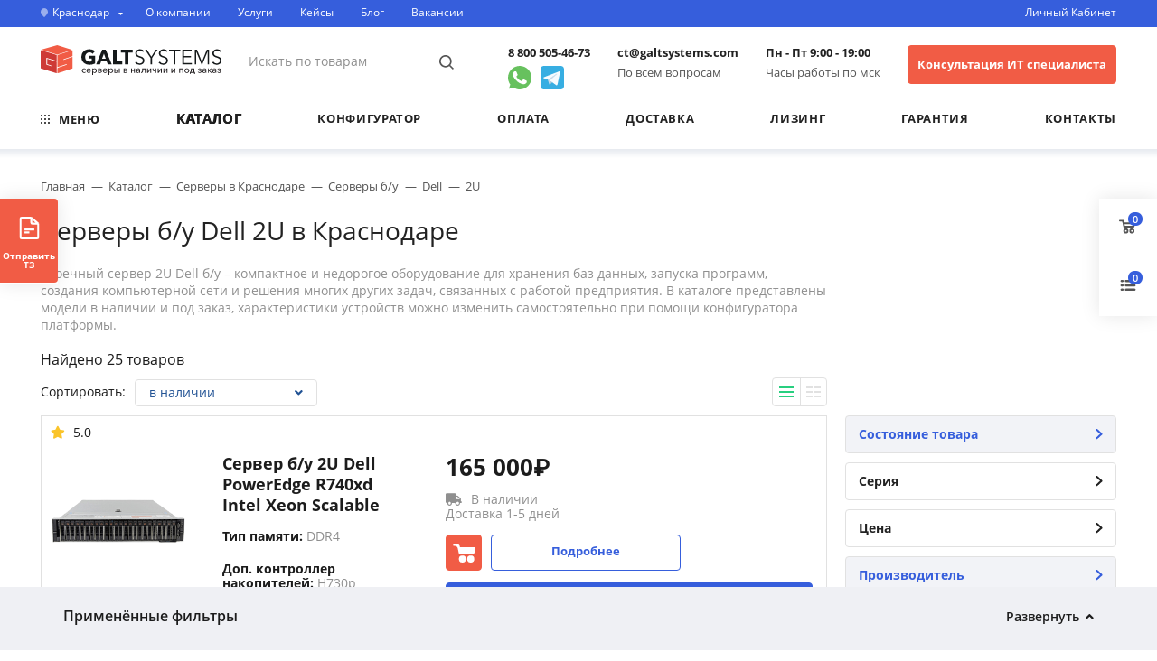

--- FILE ---
content_type: text/html; charset=UTF-8
request_url: https://krasnodar.galtsystems.com/catalog/platform/servers-bu/dell/2u/
body_size: 45038
content:
<!DOCTYPE html>
<html lang="ru">
  <head>
    <meta charset="utf-8">
    <meta http-equiv="X-UA-Compatible" content="IE=edge">
    <meta name="theme-color" content="#fff">
    <meta name="apple-mobile-web-app-status-bar-style" content="black-translucent">
    <meta name="viewport" content="width=device-width, user-scalable=no, initial-scale=1.0, maximum-scale=1.0, minimum-scale=1.0">
	<meta name="yandex-verification" content="3b60bda6960d31be" />
	<meta name="yandex-verification" content="e8df0384d803df18" />
	<meta name="yandex-verification" content="25bd197ebbde5a5f" /> <!-- claramente -->
	<meta name="yandex-verification" content="2ba7ef292490199e" />
	<meta name="google-site-verification" content="FRr9V3e-tsO-TU9_Hjmz-Y-Of8JeqiVOTkr6HK33AFE" />
	<meta name="local-title-template" content="Купить серверы б/у Dell 2U #geo.city.UF_NAME_IN_CITY# по доступной цене | GALTSYSTEMS" />
	<meta name="local-page-type" content="catalog_section" />

	<link rel="icon" href="/local/img/icons/favicon.svg" type="image/svg+xml">
    <link rel="preload" href="/local/fonts/OpenSans-SemiBold.ttf" as="font" crossorigin="anonymous">
    <link rel="preload" href="/local/fonts/OpenSans-Bold.ttf" as="font" crossorigin="anonymous">
    <link rel="preload" href="/local/fonts/OpenSans-Regular.ttf" as="font" crossorigin="anonymous">
    <link rel="preload" href="/local/fonts/Inter/Inter-SemiBold.woff2" as="font" crossorigin="anonymous">


    <meta property="og:title" content="Купить серверы б/у Dell 2U в Краснодаре по доступной цене | GALTSYSTEMS" />
            <meta property="og:type" content="article" />
        <meta property="og:url" content="https://galtsystems.com/catalog/platform/servers-bu/dell/2u/" />
    <meta property="og:description" content="Покупайте серверы б/у Dell 2U в Краснодаре недорого. Доступные цены и широкий ассортимент в каталоге компании GALTSYSTEMS на серверное оборудование на базе процессоров семейства Intel Xeon и AMD Opteron. Стоимость сервера для офиса и дома. Под любые задачи: хранение данных (файлов), для 1с, видеонаблюдения, виртуализации. &#10004; Конфигуратор серверов онлайн. &#10004; Доставка по России со склада до офиса. &#10004; Гарантия на все оборудование." />  
    <meta property="og:image" content="https://krasnodar.galtsystems.com/local/img/og_img.png" />
    <meta property="og:locale" content="ru_RU" />
    <meta property="og:site_name" content="GALTSystems" />
    <meta name="twitter:card" content="summary_large_image" />
   

    <title>Купить серверы б/у Dell 2U в Краснодаре по доступной цене | GALTSYSTEMS</title>
    		    <meta http-equiv="Content-Type" content="text/html; charset=UTF-8" />
<meta name="description" content="Покупайте серверы б/у Dell 2U в Краснодаре недорого. Доступные цены и широкий ассортимент в каталоге компании GALTSYSTEMS на серверное оборудование на базе процессоров семейства Intel Xeon и AMD Opteron. Стоимость сервера для офиса и дома. Под любые задачи: хранение данных (файлов), для 1с, видеонаблюдения, виртуализации. &#10004; Конфигуратор серверов онлайн. &#10004; Доставка по России со склада до офиса. &#10004; Гарантия на все оборудование." />
<link rel="canonical" href="https://krasnodar.galtsystems.com/catalog/platform/servers-bu/dell/2u/" />
<link href="/bitrix/js/main/core/css/core.min.css?16243516152854" type="text/css" rel="stylesheet" />

<script type="text/javascript" data-skip-moving="true">(function(w, d, n) {var cl = "bx-core";var ht = d.documentElement;var htc = ht ? ht.className : undefined;if (htc === undefined || htc.indexOf(cl) !== -1){return;}var ua = n.userAgent;if (/(iPad;)|(iPhone;)/i.test(ua)){cl += " bx-ios";}else if (/Android/i.test(ua)){cl += " bx-android";}cl += (/(ipad|iphone|android|mobile|touch)/i.test(ua) ? " bx-touch" : " bx-no-touch");cl += w.devicePixelRatio && w.devicePixelRatio >= 2? " bx-retina": " bx-no-retina";var ieVersion = -1;if (/AppleWebKit/.test(ua)){cl += " bx-chrome";}else if ((ieVersion = getIeVersion()) > 0){cl += " bx-ie bx-ie" + ieVersion;if (ieVersion > 7 && ieVersion < 10 && !isDoctype()){cl += " bx-quirks";}}else if (/Opera/.test(ua)){cl += " bx-opera";}else if (/Gecko/.test(ua)){cl += " bx-firefox";}if (/Macintosh/i.test(ua)){cl += " bx-mac";}ht.className = htc ? htc + " " + cl : cl;function isDoctype(){if (d.compatMode){return d.compatMode == "CSS1Compat";}return d.documentElement && d.documentElement.clientHeight;}function getIeVersion(){if (/Opera/i.test(ua) || /Webkit/i.test(ua) || /Firefox/i.test(ua) || /Chrome/i.test(ua)){return -1;}var rv = -1;if (!!(w.MSStream) && !(w.ActiveXObject) && ("ActiveXObject" in w)){rv = 11;}else if (!!d.documentMode && d.documentMode >= 10){rv = 10;}else if (!!d.documentMode && d.documentMode >= 9){rv = 9;}else if (d.attachEvent && !/Opera/.test(ua)){rv = 8;}if (rv == -1 || rv == 8){var re;if (n.appName == "Microsoft Internet Explorer"){re = new RegExp("MSIE ([0-9]+[\.0-9]*)");if (re.exec(ua) != null){rv = parseFloat(RegExp.$1);}}else if (n.appName == "Netscape"){rv = 11;re = new RegExp("Trident/.*rv:([0-9]+[\.0-9]*)");if (re.exec(ua) != null){rv = parseFloat(RegExp.$1);}}}return rv;}})(window, document, navigator);</script>


<link href="/bitrix/js/ui/fonts/opensans/ui.font.opensans.min.css?16608184651887" type="text/css"  rel="stylesheet" />
<link href="/bitrix/js/main/popup/dist/main.popup.bundle.min.css?162435161623520" type="text/css"  rel="stylesheet" />
<link href="/bitrix/cache/css/s1/main/page_3de10a3e567db8d548e64371be517aae/page_3de10a3e567db8d548e64371be517aae_v1.css?17688568446169" type="text/css"  rel="stylesheet" />
<link href="/bitrix/cache/css/s1/main/template_19c49402d1b31706487a22489f3d289a/template_19c49402d1b31706487a22489f3d289a_v1.css?1768856706225960" type="text/css"  data-template-style="true" rel="stylesheet" />







                    
	 <noindex>
            </noindex>
<style>
body .rub {
    font-family: "Inter", sans-serif;
}
</style>
<!-- Top.Mail.Ru counter -->
<script type="text/javascript" data-skip-moving="true">
var _tmr = window._tmr || (window._tmr = []);
_tmr.push({id: "3630786", type: "pageView", start: (new Date()).getTime()});
(function (d, w, id) {
  if (d.getElementById(id)) return;
  var ts = d.createElement("script"); ts.type = "text/javascript"; ts.async = true; ts.id = id;
  ts.src = "https://top-fwz1.mail.ru/js/code.js";
  var f = function () {var s = d.getElementsByTagName("script")[0]; s.parentNode.insertBefore(ts, s);};
  if (w.opera == "[object Opera]") { d.addEventListener("DOMContentLoaded", f, false); } else { f(); }
})(document, window, "tmr-code");
</script>
<noscript><div><img src="https://top-fwz1.mail.ru/counter?id=3630786;js=na" style="position:absolute;left:-9999px;" alt="Top.Mail.Ru" /></div></noscript>
<!-- /Top.Mail.Ru counter -->

<!-- Pixel -->
<script type="text/javascript" data-skip-moving="true">
    (function (d, w) {
        var n = d.getElementsByTagName("script")[0],
            s = d.createElement("script");
        s.type = "text/javascript";
        s.async = true;
        s.src = "https://qoopler.ru/index.php?ref="+d.referrer+"&page=" + encodeURIComponent(w.location.href);
        n.parentNode.insertBefore(s, n);
    })(document, window);
</script >
<!-- /Pixel -->

</head>
  <body class="page catalog-section">
    <div id="clickfrog_counter_container" style="width:0px;height:0px;overflow:hidden;"></div><script type="text/javascript" data-skip-moving="true">(function(d, w) {var clickfrog = function() {if(!d.getElementById('clickfrog_js_container')) {var sc = document.createElement('script');sc.type = 'text/javascript';sc.async = true;sc.src = "//stat.scroogefrog.com/c.js?r="+Math.random();sc.id = 'clickfrog_js_container';var c = document.getElementById('clickfrog_counter_container');c.parentNode.insertBefore(sc, c);}};if(w.opera == "[object Opera]"){d.addEventListener("DOMContentLoaded",clickfrog,false);}else {clickfrog();}})(document, window);</script><noscript><div style="width:0px;height:0px;overflow:hidden;"><img src="//stat.scroogefrog.com/no_script.php?img" style="width:0px; height:0px;" alt=""/></div></noscript><script type="text/javascript" data-skip-moving="true">var clickfrogru_uidh='6978f43708200208da5b158b6c330832';</script>
	<div id="panel"></div>


    <header class="header">
        <div class="header__top">
            <div class="container">
                <a class="location header__location js-call-popup" data-btn="cities">
                    <div class="location__icon">
                        <svg width="8" height="10" viewBox="0 0 8 10" fill="none" xmlns="http://www.w3.org/2000/svg">
                            <path opacity="0.5" d="M8 4.23077C8 6.56736 4 10 4 10C4 10 0 6.56736 0 4.23077C0 1.89418 1.79086 0 4 0C6.20914 0 8 1.89418 8 4.23077Z" fill="white"/>
                        </svg>
                    </div>
                    <span class="location__title">
                        <!--'start_frame_cache_header-location'-->Краснодар<!--'end_frame_cache_header-location'-->                    </span>
                    <div class="location__dropdown">
                        <svg width="5" height="3" viewBox="0 0 5 3" fill="none" xmlns="http://www.w3.org/2000/svg">
                            <path d="M5 0H0L2.5 3L5 0Z" fill="white"/>
                        </svg>
                    </div>
                </a>
                <div class="top-menu header__top-menu">
                        		<a class="top-menu__link" href="/about-us/" title="О компании – GaltSystems">О компании</a>
    		<a class="top-menu__link" href="/paid-services/" title="Сервис и обслуживание">Услуги</a>
    		<a class="top-menu__link" href="/cases/" title="Кейсы – GaltSystems">Кейсы</a>
    		<a class="top-menu__link" href="/blog/" title="Новости">Блог</a>
    		<a class="top-menu__link" href="/career/" title="Вакансии">Вакансии</a>
                    </div>
                <a class="header__auth modal__open-link"
                                            data-popup-trigger="account"
                                        href="javascript:void(0);"
                    title="">
                    Личный&nbsp;Кабинет                </a>
            </div>
        </div>
        <div class="header__main">
            <div class="container">
                <a class="header__mobile-icon header__mobile-icon_left menu-burger modal__open-link" data-popup-trigger="menu-full">
                    <svg class="icon__svg" width="14" height="10" viewBox="0 0 14 10" fill="none" xmlns="http://www.w3.org/2000/svg">
                        <path d="M0 1C0 0.447715 0.447715 0 1 0H13C13.5523 0 14 0.447715 14 1C14 1.55228 13.5523 2 13 2H1C0.447716 2 0 1.55228 0 1Z" fill="#555555"/>
                        <path d="M0 5C0 4.44772 0.447715 4 1 4H13C13.5523 4 14 4.44772 14 5C14 5.55228 13.5523 6 13 6H1C0.447716 6 0 5.55228 0 5Z" fill="#555555"/>
                        <path d="M1 8C0.447715 8 0 8.44771 0 9C0 9.55229 0.447715 10 1 10H6C6.55228 10 7 9.55229 7 9C7 8.44771 6.55228 8 6 8H1Z" fill="#555555"/>
                    </svg>
                </a>
                <a class="logo header__logo" href="/" title="На главную">
                    <img alt="Galt Systems" src="/local/img/logo%20mobile%20v1.svg" class="mobily-only"> <img alt="Galt Systems" src="/local/img/logo.svg" class="desktop-only">                </a>
                <a class="header__mobile-icon header__mobile-icon_right modal__open-link" data-popup-trigger="order-call" href="javascript:void(0);" title="Заказать звонок">
                    <svg class="icon__svg" width="18" height="18" viewBox="0 0 18 18" fill="none" xmlns="http://www.w3.org/2000/svg">
                        <path d="M3.95167 0.288465C3.60714 0.464246 2.48917 1.43456 2.05324 1.94081C1.70167 2.34862 1.18136 3.37518 1.01964 3.97284C0.836829 4.64784 0.801673 5.96268 0.949329 6.71503C1.32199 8.63456 2.27824 10.4557 4.04308 12.6213C6.44074 15.5533 8.97902 17.3533 11.2993 17.7541C12.7548 18.0072 14.1962 17.74 15.3493 17.0017C15.8978 16.6432 17.0579 15.5885 17.1985 15.3072C17.2618 15.1947 17.311 14.9697 17.311 14.808C17.3251 14.2455 16.9314 13.7182 15.7571 12.7127C14.7376 11.8408 14.0978 11.4963 13.472 11.4963C12.8814 11.4963 12.5368 11.6791 11.7071 12.4525C11.3345 12.8041 10.9196 13.1346 10.786 13.1908C10.0759 13.4861 9.21808 13.1064 7.99464 11.9533C6.84152 10.8564 5.89933 9.66112 5.43527 8.67675C5.22433 8.23378 5.16808 8.02284 5.14699 7.62909C5.12589 7.18612 5.13995 7.10878 5.32277 6.84159C5.42824 6.67987 5.69542 6.41971 5.90636 6.258C6.42667 5.87128 6.9962 5.31581 7.18605 4.9994C7.31964 4.7955 7.34777 4.64784 7.34777 4.21893C7.34777 3.74081 7.31261 3.62128 7.05949 3.09393C6.71495 2.38378 5.96964 1.21659 5.56886 0.76659C5.25245 0.415027 4.76027 0.140808 4.45089 0.140808C4.33839 0.140808 4.12042 0.211121 3.95167 0.288465Z" fill="#555555"/>
                    </svg>
                </a>
                <a class="header__mobile-icon header__mobile-icon_right js-call-popup" data-btn="search">
                    <svg class="icon__svg" width="17" height="18" viewBox="0 0 17 18" fill="none" xmlns="http://www.w3.org/2000/svg">
                        <path fill-rule="evenodd" clip-rule="evenodd" d="M11.4577 13.8719C10.309 14.587 8.95272 15 7.5 15C3.35786 15 0 11.6421 0 7.5C0 3.35786 3.35786 0 7.5 0C11.6421 0 15 3.35786 15 7.5C15 9.4657 14.2438 11.2548 13.0064 12.5922L16.7071 16.2929C17.0976 16.6834 17.0976 17.3166 16.7071 17.7071C16.3166 18.0976 15.6834 18.0976 15.2929 17.7071L11.4577 13.8719ZM13 7.5C13 10.5376 10.5376 13 7.5 13C4.46243 13 2 10.5376 2 7.5C2 4.46243 4.46243 2 7.5 2C10.5376 2 13 4.46243 13 7.5Z" fill="#555555"/>
                    </svg>
                </a>
                <div class="header__search js-call-popup" data-btn="search">
                    <form action="/search/">
                        <input class="header__search-input" type="text" class="form-control" name="q" placeholder="Искать по товарам" autocomplete="off">
                        <button class="header__search-button" type="submit" disabled>
                            <svg width="16" height="16" viewBox="0 0 16 16" fill="none" xmlns="http://www.w3.org/2000/svg">
                                <path fill-rule="evenodd" clip-rule="evenodd" d="M11.0381 12.2476C9.87942 13.1483 8.4235 13.6846 6.84232 13.6846C3.06341 13.6846 0 10.6212 0 6.84232C0 3.06341 3.06341 0 6.84232 0C10.6212 0 13.6846 3.06341 13.6846 6.84232C13.6846 8.4235 13.1483 9.87942 12.2476 11.0381L16 14.7904L14.7904 16L11.0381 12.2476ZM11.9741 6.84232C11.9741 9.6765 9.6765 11.9741 6.84232 11.9741C4.00814 11.9741 1.71058 9.6765 1.71058 6.84232C1.71058 4.00814 4.00814 1.71058 6.84232 1.71058C9.6765 1.71058 11.9741 4.00814 11.9741 6.84232Z" fill="currentColor"/>
                            </svg>
                        </button>
                    </form>
                </div>
                <div class="header__info">
                    <!--'start_frame_cache_rYHFpt'-->    <a class="header__info-title header__phone phone_msc phone_alloka" href="tel:+78005054673" >8 800 505-46-73</a>
<!--'end_frame_cache_rYHFpt'-->					<div class="social-link">
						<a href="https://wa.me/79218598316?text=Здравствуйте! нужна консультация IP специалиста" target="_blank" class="social-wa">
							<svg width="20px" height="20px" viewBox="0 0 48 48" version="1.1" xmlns="http://www.w3.org/2000/svg" xmlns:xlink="http://www.w3.org/1999/xlink">
								<g id="Icons" stroke="none" stroke-width="1" fill="none" fill-rule="evenodd">
									<g id="Color-" transform="translate(-700.000000, -360.000000)" fill="#67C15E">
									<path d="M723.993033,360 C710.762252,360 700,370.765287 700,383.999801 C700,389.248451 701.692661,394.116025 704.570026,398.066947 L701.579605,406.983798 L710.804449,404.035539 C714.598605,406.546975 719.126434,408 724.006967,408 C737.237748,408 748,397.234315 748,384.000199 C748,370.765685 737.237748,360.000398 724.006967,360.000398 L723.993033,360.000398 L723.993033,360 Z M717.29285,372.190836 C716.827488,371.07628 716.474784,371.034071 715.769774,371.005401 C715.529728,370.991464 715.262214,370.977527 714.96564,370.977527 C714.04845,370.977527 713.089462,371.245514 712.511043,371.838033 C711.806033,372.557577 710.056843,374.23638 710.056843,377.679202 C710.056843,381.122023 712.567571,384.451756 712.905944,384.917648 C713.258648,385.382743 717.800808,392.55031 724.853297,395.471492 C730.368379,397.757149 732.00491,397.545307 733.260074,397.27732 C735.093658,396.882308 737.393002,395.527239 737.971421,393.891043 C738.54984,392.25405 738.54984,390.857171 738.380255,390.560912 C738.211068,390.264652 737.745308,390.095816 737.040298,389.742615 C736.335288,389.389811 732.90737,387.696673 732.25849,387.470894 C731.623543,387.231179 731.017259,387.315995 730.537963,387.99333 C729.860819,388.938653 729.198006,389.89831 728.661785,390.476494 C728.238619,390.928051 727.547144,390.984595 726.969123,390.744481 C726.193254,390.420348 724.021298,389.657798 721.340985,387.273388 C719.267356,385.42535 717.856938,383.125756 717.448104,382.434484 C717.038871,381.729275 717.405907,381.319529 717.729948,380.938852 C718.082653,380.501232 718.421026,380.191036 718.77373,379.781688 C719.126434,379.372738 719.323884,379.160897 719.549599,378.681068 C719.789645,378.215575 719.62006,377.735746 719.450874,377.382942 C719.281687,377.030139 717.871269,373.587317 717.29285,372.190836 Z" id="Whatsapp"></path></g>
								</g>
							</svg>
						</a>
						<a href="https://t.me/+79312452384" target="_blank" class="social-tg">
							<svg xmlns="http://www.w3.org/2000/svg"
							aria-label="Telegram" role="img"
							viewBox="0 0 512 512"><rect
							width="512" height="512"
							rx="15%"
							fill="#37aee2"/><path fill="#c8daea" d="M199 404c-11 0-10-4-13-14l-32-105 245-144"/><path fill="#a9c9dd" d="M199 404c7 0 11-4 16-8l45-43-56-34"/><path fill="#f6fbfe" d="M204 319l135 99c14 9 26 4 30-14l55-258c5-22-9-32-24-25L79 245c-21 8-21 21-4 26l83 26 190-121c9-5 17-3 11 4"/></svg>
						</a>
					</div>
					
                    <!-- a class="header__info-desc modal__open-link" data-popup-trigger="order-call" href="javascript:void(0);" title="Заказать звонок">
                        Заказать звонок                    </a -->
                </div>
                <div class="header__info">
                    <!--'start_frame_cache_tCfCs9'-->    <a class="header__info-title header__email" href="mailto:ct@galtsystems.com" title="ct@galtsystems.com">ct@galtsystems.com</a>
<!--'end_frame_cache_tCfCs9'-->                    <div class="header__info-desc">По всем вопросам</div>
                </div>
                <div class="header__info">
                    <div class="header__info-title header__schedule">
                        			<span>Пн - Пт 9:00 - 19:00</span>
	                    </div>
                    <div class="header__info-desc">Часы работы по мск</div>
                </div>
				<div class="header__info">
                    <a class="header__info-desc modal__open-link header-button-call" data-popup-trigger="order-call" href="javascript:void(0);" title="Консультация ИТ специалиста">Консультация ИТ специалиста</a>
                </div>
            </div>
        </div>
        <div class="header__menu">
            <div class="container">
                <nav class="header-nav">

    <a class="header-nav__link header-nav__link_all menu-burger modal__open-link" data-popup-trigger="menu-full">
        <svg width="10" height="10" viewBox="0 0 10 10" fill="none" xmlns="http://www.w3.org/2000/svg">
            <path d="M2 1C2 1.55229 1.55225 2 1 2C0.447754 2 0 1.55229 0 1C0 0.447708 0.447754 0 1 0C1.55225 0 2 0.447708 2 1Z" fill="currentColor"/>
            <path d="M6 1C6 1.55229 5.55225 2 5 2C4.44775 2 4 1.55229 4 1C4 0.447708 4.44775 0 5 0C5.55225 0 6 0.447708 6 1Z" fill="currentColor"/>
            <path d="M10 1C10 1.55229 9.55225 2 9 2C8.44775 2 8 1.55229 8 1C8 0.447708 8.44775 0 9 0C9.55225 0 10 0.447708 10 1Z" fill="currentColor"/>
            <path d="M1 6C1.55225 6 2 5.55229 2 5C2 4.44771 1.55225 4 1 4C0.447754 4 0 4.44771 0 5C0 5.55229 0.447754 6 1 6Z" fill="currentColor"/>
            <path d="M5 6C5.55225 6 6 5.55229 6 5C6 4.44771 5.55225 4 5 4C4.44775 4 4 4.44771 4 5C4 5.55229 4.44775 6 5 6Z" fill="currentColor"/>
            <path d="M9 6C9.55225 6 10 5.55229 10 5C10 4.44771 9.55225 4 9 4C8.44775 4 8 4.44771 8 5C8 5.55229 8.44775 6 9 6Z" fill="currentColor"/>
            <path d="M1 10C1.55225 10 2 9.55229 2 9C2 8.44771 1.55225 8 1 8C0.447754 8 0 8.44771 0 9C0 9.55229 0.447754 10 1 10Z" fill="currentColor"/>
            <path d="M5 10C5.55225 10 6 9.55229 6 9C6 8.44771 5.55225 8 5 8C4.44775 8 4 8.44771 4 9C4 9.55229 4.44775 10 5 10Z" fill="currentColor"/>
            <path d="M9 10C9.55225 10 10 9.55229 10 9C10 8.44771 9.55225 8 9 8C8.44775 8 8 8.44771 8 9C8 9.55229 8.44775 10 9 10Z" fill="currentColor"/>
        </svg>
        <span>Меню</span>
    </a>

                    	<a class="header-nav__link" href="/catalog/"
        		title="Купить б/у серверы, комплектующие для серверных компьютеров, сетевое и серверное оборудование в Краснодаре, в каталоге: цены, характеристики, фото | GALTSYSTEMS "><strong>Каталог</strong></a>
                            	<a class="header-nav__link" href="/configurator/"
        		title="Конфигуратор">Конфигуратор</a>
                            	<a class="header-nav__link" href="/payment/"
        		title="Оплата">Оплата</a>
                            	<a class="header-nav__link" href="/delivery/"
        		title="Способы доставки">Доставка</a>
                            	<a class="header-nav__link" href="/leasing/"
        		title="Лизинг">Лизинг</a>
                            	<a class="header-nav__link" href="/warranty/"
        		title="Гарантия – GaltSystems">Гарантия</a>
                            	<a class="header-nav__link" href="/contacts/"
        		title="Контакты">Контакты</a>
            </nav>        
            </div>
        </div>
    </header>

    <div class="menu-full modal modal_left modal_hidden" data-popup-modal="menu-full">
        <div class="menu-full__content modal__content">
            <div class="menu-full__action">
                <a class="logo menu-full__logo" href="/" title="На главную">
                    <img alt="Galt Systems" src="/local/img/logo%20mobile%20v1.svg" class="mobily-only"> <img alt="Galt Systems" src="/local/img/logo.svg" class="desktop-only">                </a>
                <a class="menu-full__action-link menu-full__action-link_close modal__close-link mobily-only"></a>
            </div>

            <div class="menu-quick menu-full__menu-quick">
                <!--'start_frame_cache_basket.line__menu'--><a class="menu-quick__item menu-quick__basket" href="/cart/" title="Корзина">
	<div class="icon menu-quick__icon icon_cart">
		<svg class="icon__svg">
			<use xlink:href="/local/img/icons/sprite.svg#ico_cart"></use>
		</svg>
	</div>
	<span class="menu-quick__item-number js-basket-count">0</span>
	</a>

<!--'end_frame_cache_basket.line__menu'-->                <a class="menu-quick__item menu-quick__compare" data-popup-trigger="compare" href="/compare/" title="Сравнение">
                    <div class="icon menu-quick__icon">
                        <svg class="icon__svg">
                            <use xlink:href="/local/img/icons/sprite.svg#ico_compare"></use>
                        </svg>
                    </div>
                    <span class="menu-quick__item-number js-compare-count">0</span>
                </a>
                <a class="menu-quick__item modal__open-link"
                                        data-popup-trigger="account" onclick="$('.menu-full__action-link_close')[0].click()"
                                        href="javascript:void(0);"
                    title="Личный&nbsp;Кабинет">
                    <div class="icon menu-quick__icon">
                        <svg class="icon__svg" width="18" height="18" viewBox="0 0 18 18" fill="none" xmlns="http://www.w3.org/2000/svg">
                            <path fill-rule="evenodd" clip-rule="evenodd" d="M14.9935 15.7142C16.8385 14.066 18 11.6687 18 9C18 4.02944 13.9706 0 9 0C4.02944 0 0 4.02944 0 9C0 13.9706 4.02944 18 9 18C10.3712 18 11.6708 17.6934 12.8339 17.1449C12.8339 17.1449 12.8339 17.1449 12.8339 17.1449C13.6234 16.7727 14.35 16.289 14.9935 15.7142C14.9935 15.7142 14.9935 15.7141 14.9935 15.7142ZM14.4222 13.4275C15.4084 12.2211 16 10.6797 16 9C16 5.13401 12.866 2 9 2C5.13401 2 2 5.13401 2 9C2 10.6798 2.59167 12.2213 3.57797 13.4277C4.11687 12.2938 5.001 11.3557 6.09453 10.7492C5.41608 10.0325 5 9.06483 5 8C5 5.79086 6.79086 4 9 4C11.2091 4 13 5.79086 13 8C13 9.06478 12.584 10.0324 11.9056 10.7491C12.9991 11.3555 13.8833 12.2936 14.4222 13.4275ZM12.8345 14.8573C12.3428 13.2049 10.8122 12 9.00015 12C7.18804 12 5.65737 13.205 5.16572 14.8574C6.26707 15.5798 7.58447 16 9 16C10.4156 16 11.7331 15.5798 12.8345 14.8573ZM9 10C10.1046 10 11 9.10457 11 8C11 6.89543 10.1046 6 9 6C7.89543 6 7 6.89543 7 8C7 9.10457 7.89543 10 9 10Z" fill="currentColor"/>
                        </svg>
                    </div>
                </a>
            </div>

            
			<div class="menu-full__section catalog-menu">
			<div class="menu-full__section-title">Каталог</div>
			<ul class="menu-full__list">
									<li class="menu-full__item menu-full__item_extra parent">
								<a class="menu-full__link" href="/krd/catalog/platform/servers-bu/" title="Серверы б/у">
							<div class="menu-full__link-icon" style="background-image: url('/upload/uf/27e/Group-89.png')"></div>
						<span class="menu-full__link-desc">Серверы б/у</span>
		</a>
	
													<div class="menu-full__list-extra">
								<div class="menu-full__action mobily-only">
									<a class="menu-full__action-link menu-full__action-link_return">Назад</a>
									<a class="menu-full__action-link menu-full__action-link_close modal__close-link"></a>
								</div>

								<ul class="menu-full__list menu-full__list_extra">
									<li class="menu-full__item mobily-only">
												<a class="menu-full__link" href="/krd/catalog/platform/servers-bu/" title="Серверы б/у">
						<span class="menu-full__link-desc">Все серверы б/у</span>
		</a>
										</li>
								
																			<li class="menu-full__item ">
													<a class="menu-full__link" href="/catalog/platform/servers-bu/dell/" title="Серверы Dell б/у">
						<span class="menu-full__link-desc">Серверы Dell б/у</span>
		</a>
	
																							<ul class="tag-list menu-full__tag-list">
																											<li class="tag-list__item">
																															<a class="tag-list__link" href="/krd/catalog/platform/servers-bu/dell/1u/"
																	title="Купить серверы б/у Dell 1U в Краснодаре по доступной цене | GALTSYSTEMS">1U</a>
																													</li>
																											<li class="tag-list__item">
																															<a class="tag-list__link" href="/catalog/platform/servers-bu/dell/2u/"
																	title="2U">2U</a>
																													</li>
																											<li class="tag-list__item">
																															<a class="tag-list__link" href="/catalog/platform/servers-bu/dell/4u/"
																	title="4U">4U</a>
																													</li>
																											<li class="tag-list__item">
																															<a class="tag-list__link" href="/catalog/platform/servers-bu/dell/tower/"
																	title="Tower">Tower</a>
																													</li>
																									</ul>
																					</li>
																			<li class="menu-full__item ">
													<a class="menu-full__link" href="/catalog/platform/servers-bu/fujitsu/" title="Серверы Fujitsu б/у">
						<span class="menu-full__link-desc">Серверы Fujitsu б/у</span>
		</a>
	
																							<ul class="tag-list menu-full__tag-list">
																											<li class="tag-list__item">
																															<a class="tag-list__link" href="/catalog/platform/servers-bu/fujitsu/1u/"
																	title="1U">1U</a>
																													</li>
																											<li class="tag-list__item">
																															<a class="tag-list__link" href="/catalog/platform/servers-bu/fujitsu/2u/"
																	title="2U">2U</a>
																													</li>
																											<li class="tag-list__item">
																															<a class="tag-list__link" href="/catalog/platform/servers-bu/fujitsu/tower/"
																	title="Tower">Tower</a>
																													</li>
																									</ul>
																					</li>
																			<li class="menu-full__item ">
													<a class="menu-full__link" href="/catalog/platform/servers-bu/hp/" title="Серверы Hewlett Packard б/у">
						<span class="menu-full__link-desc">Серверы Hewlett Packard б/у</span>
		</a>
	
																							<ul class="tag-list menu-full__tag-list">
																											<li class="tag-list__item">
																															<a class="tag-list__link" href="/catalog/platform/servers-bu/hp/1u/"
																	title="1U">1U</a>
																													</li>
																											<li class="tag-list__item">
																															<a class="tag-list__link" href="/catalog/platform/servers-bu/hp/2u/"
																	title="2U">2U</a>
																													</li>
																											<li class="tag-list__item">
																															<a class="tag-list__link" href="/catalog/platform/servers-bu/hp/4u/"
																	title="4U">4U</a>
																													</li>
																											<li class="tag-list__item">
																															<a class="tag-list__link" href="/catalog/platform/servers-bu/hp/tower/"
																	title="Tower">Tower</a>
																													</li>
																									</ul>
																					</li>
																			<li class="menu-full__item ">
													<a class="menu-full__link" href="/catalog/platform/servers-bu/ibm/" title="Серверы IBM б/у">
						<span class="menu-full__link-desc">Серверы IBM б/у</span>
		</a>
	
																							<ul class="tag-list menu-full__tag-list">
																											<li class="tag-list__item">
																															<a class="tag-list__link" href="/catalog/platform/servers-bu/ibm/1u/"
																	title="1U">1U</a>
																													</li>
																											<li class="tag-list__item">
																															<a class="tag-list__link" href="/catalog/platform/servers-bu/ibm/2u/"
																	title="2U">2U</a>
																													</li>
																									</ul>
																					</li>
																			<li class="menu-full__item ">
													<a class="menu-full__link" href="/catalog/platform/servers-bu/lenovo/" title="Серверы Lenovo б/у">
						<span class="menu-full__link-desc">Серверы Lenovo б/у</span>
		</a>
	
																							<ul class="tag-list menu-full__tag-list">
																											<li class="tag-list__item">
																															<a class="tag-list__link" href="/catalog/platform/servers-bu/lenovo/tower/"
																	title="Tower">Tower</a>
																													</li>
																									</ul>
																					</li>
																			<li class="menu-full__item ">
													<a class="menu-full__link" href="/catalog/platform/servers-bu/supermicro/" title="Серверы Supermicro б/у">
						<span class="menu-full__link-desc">Серверы Supermicro б/у</span>
		</a>
	
																							<ul class="tag-list menu-full__tag-list">
																											<li class="tag-list__item">
																															<a class="tag-list__link" href="/catalog/platform/servers-bu/supermicro/1u/"
																	title="1U">1U</a>
																													</li>
																											<li class="tag-list__item">
																															<a class="tag-list__link" href="/catalog/platform/servers-bu/supermicro/2u/"
																	title="2U">2U</a>
																													</li>
																											<li class="tag-list__item">
																															<a class="tag-list__link" href="/catalog/platform/servers-bu/supermicro/3u/"
																	title="3U">3U</a>
																													</li>
																											<li class="tag-list__item">
																															<a class="tag-list__link" href="/catalog/platform/servers-bu/supermicro/4u/"
																	title="4U">4U</a>
																													</li>
																									</ul>
																					</li>
																	</ul>
							</div>
											</li>
									<li class="menu-full__item ">
								<a class="menu-full__link" href="/krd/catalog/platform/servers-new/" title="Купить серверы новые в Краснодаре по доступной цене | GALTSYSTEMS">
							<div class="menu-full__link-icon" style="background-image: url('/upload/uf/0ae/Group_83_1_.png')"></div>
						<span class="menu-full__link-desc">Новые серверы</span>
		</a>
	
											</li>
									<li class="menu-full__item ">
								<a class="menu-full__link" href="/catalog/storage_system_das/" title="СХД">
							<div class="menu-full__link-icon" style="background-image: url('/upload/resize_cache/uf/108/20_20_1/skhd.png')"></div>
						<span class="menu-full__link-desc">СХД</span>
		</a>
	
											</li>
									<li class="menu-full__item menu-full__item_extra parent">
								<a class="menu-full__link" href="/krd/catalog/platform/" title="Купить сервер с доставкой по Краснодару и Краснодарской области | Galtsystems">
							<div class="menu-full__link-icon" style="background-image: url('/upload/uf/e25/Group-83-_1_.png')"></div>
						<span class="menu-full__link-desc">Серверы</span>
		</a>
	
													<div class="menu-full__list-extra">
								<div class="menu-full__action mobily-only">
									<a class="menu-full__action-link menu-full__action-link_return">Назад</a>
									<a class="menu-full__action-link menu-full__action-link_close modal__close-link"></a>
								</div>

								<ul class="menu-full__list menu-full__list_extra">
									<li class="menu-full__item mobily-only">
												<a class="menu-full__link" href="/krd/catalog/platform/" title="Купить сервер с доставкой по Краснодару и Краснодарской области | Galtsystems">
						<span class="menu-full__link-desc">Все Серверы</span>
		</a>
										</li>
								
																			<li class="menu-full__item ">
													<span class="menu-full__link" title="Производитель">
						<span class="menu-full__link-desc">Производитель</span>
		</span>
	
																							<ul class="tag-list menu-full__tag-list">
																											<li class="tag-list__item">
																															<a class="tag-list__link" href="/catalog/platform/dell/"
																	title="Dell">Dell</a>
																													</li>
																											<li class="tag-list__item">
																															<a class="tag-list__link" href="/catalog/platform/fujitsu/"
																	title="Fujitsu">Fujitsu</a>
																													</li>
																											<li class="tag-list__item">
																															<a class="tag-list__link" href="/catalog/platform/hp/"
																	title="HP">HP</a>
																													</li>
																											<li class="tag-list__item">
																															<a class="tag-list__link" href="/catalog/platform/ibm/"
																	title="IBM">IBM</a>
																													</li>
																											<li class="tag-list__item">
																															<a class="tag-list__link" href="/catalog/platform/lenovo/"
																	title="Lenovo">Lenovo</a>
																													</li>
																											<li class="tag-list__item">
																															<a class="tag-list__link" href="/catalog/platform/supermicro/"
																	title="Supermicro">Supermicro</a>
																													</li>
																											<li class="tag-list__item">
																															<a class="tag-list__link" href="/krd/catalog/platform/superserver/"
																	title="Купить серверы SuperServer в Краснодаре по доступной цене | GALTSYSTEMS">SuperServer</a>
																													</li>
																									</ul>
																					</li>
																			<li class="menu-full__item ">
													<span class="menu-full__link" title="Высота в юнитах">
						<span class="menu-full__link-desc">Высота в юнитах</span>
		</span>
	
																							<ul class="tag-list menu-full__tag-list">
																											<li class="tag-list__item">
																															<a class="tag-list__link" href="/catalog/platform/1u/"
																	title="1U">1U</a>
																													</li>
																											<li class="tag-list__item">
																															<a class="tag-list__link" href="/catalog/platform/2u/"
																	title="2U">2U</a>
																													</li>
																											<li class="tag-list__item">
																															<a class="tag-list__link" href="/catalog/platform/3u/"
																	title="3U">3U</a>
																													</li>
																											<li class="tag-list__item">
																															<a class="tag-list__link" href="/catalog/platform/4u/"
																	title="4U">4U</a>
																													</li>
																											<li class="tag-list__item">
																															<a class="tag-list__link" href="/catalog/platform/tower/"
																	title="Tower">Tower</a>
																													</li>
																									</ul>
																					</li>
																			<li class="menu-full__item ">
													<span class="menu-full__link" title="Форм-фактор">
						<span class="menu-full__link-desc">Форм-фактор</span>
		</span>
	
																							<ul class="tag-list menu-full__tag-list">
																											<li class="tag-list__item">
																															<a class="tag-list__link" href="/catalog/platform/form-faktor-blade/"
																	title="Blade">Blade</a>
																													</li>
																											<li class="tag-list__item">
																															<a class="tag-list__link" href="/catalog/platform/form-faktor-rack/"
																	title="Rack">Rack</a>
																													</li>
																											<li class="tag-list__item">
																															<a class="tag-list__link" href="/catalog/platform/form-faktor-tower/"
																	title="Tower">Tower</a>
																													</li>
																									</ul>
																					</li>
																	</ul>
							</div>
											</li>
									<li class="menu-full__item menu-full__item_extra parent">
								<span class="menu-full__link" title="Комплектующие серверов">
							<div class="menu-full__link-icon" style="background-image: url('/upload/uf/be4/Group-1.png')"></div>
						<span class="menu-full__link-desc">Комплектующие серверов</span>
		</span>
	
													<div class="menu-full__list-extra">
								<div class="menu-full__action mobily-only">
									<a class="menu-full__action-link menu-full__action-link_return">Назад</a>
									<a class="menu-full__action-link menu-full__action-link_close modal__close-link"></a>
								</div>

								<ul class="menu-full__list menu-full__list_extra">
									<li class="menu-full__item mobily-only">
												<span class="menu-full__link" title="Комплектующие серверов">
						<span class="menu-full__link-desc">Все Комплектующие серверов</span>
		</span>
										</li>
								
																			<li class="menu-full__item ">
													<a class="menu-full__link" href="/catalog/cpu/" title="Процессоры">
						<span class="menu-full__link-desc">Процессоры</span>
		</a>
	
																					</li>
																			<li class="menu-full__item ">
													<a class="menu-full__link" href="/catalog/motherboard/" title="Материнские платы">
						<span class="menu-full__link-desc">Материнские платы</span>
		</a>
	
																					</li>
																			<li class="menu-full__item ">
													<a class="menu-full__link" href="/catalog/storage_system_das/" title="Дисковые полки - GALTSystems">
						<span class="menu-full__link-desc">Серверные полки</span>
		</a>
	
																					</li>
																			<li class="menu-full__item ">
													<a class="menu-full__link" href="/catalog/hdd/" title="Жёсткие диски">
						<span class="menu-full__link-desc">Жёсткие диски</span>
		</a>
	
																					</li>
																			<li class="menu-full__item ">
													<a class="menu-full__link" href="/catalog/ssd/" title="Твердотельные накопители">
						<span class="menu-full__link-desc">Твердотельные накопители</span>
		</a>
	
																					</li>
																			<li class="menu-full__item ">
													<a class="menu-full__link" href="/catalog/heatsink/" title="Радиаторы">
						<span class="menu-full__link-desc">Радиаторы</span>
		</a>
	
																					</li>
																			<li class="menu-full__item ">
													<a class="menu-full__link" href="/catalog/fan/" title="Вентиляторы">
						<span class="menu-full__link-desc">Вентиляторы</span>
		</a>
	
																					</li>
																			<li class="menu-full__item ">
													<a class="menu-full__link" href="/catalog/ram/" title="Купить оперативную память с доставкой по Краснодару и Краснодарской области | Galtsystems">
						<span class="menu-full__link-desc">Оперативная память</span>
		</a>
	
																					</li>
																			<li class="menu-full__item ">
													<a class="menu-full__link" href="/krd/catalog/riser/" title="Купить райзер карту с доставкой по Краснодару и Краснодарской области | Galtsystems">
						<span class="menu-full__link-desc">Райзеры</span>
		</a>
	
																					</li>
																			<li class="menu-full__item ">
													<a class="menu-full__link" href="/catalog/power_supply/" title="Купить блок питания с доставкой по Краснодару и Краснодарской области | Galtsystems">
						<span class="menu-full__link-desc">Блоки питания</span>
		</a>
	
																					</li>
																			<li class="menu-full__item ">
													<a class="menu-full__link" href="/krd/catalog/case/" title="Купить серверный корпус Supermicro по доступной цене в Краснодаре | GALTSYSTEMS">
						<span class="menu-full__link-desc">Корпусы</span>
		</a>
	
																					</li>
																			<li class="menu-full__item ">
													<a class="menu-full__link" href="/catalog/adapters/" title="Купить салазки с доставкой по Краснодару и Краснодарской области | Galtsystems">
						<span class="menu-full__link-desc">Салазки</span>
		</a>
	
																					</li>
																			<li class="menu-full__item ">
													<a class="menu-full__link" href="/catalog/rails/" title="Купить рельсы для сервера с доставкой по Краснодару и Краснодарской области | Galtsystems">
						<span class="menu-full__link-desc">Рельсы</span>
		</a>
	
																					</li>
																			<li class="menu-full__item ">
													<a class="menu-full__link" href="/catalog/raid/" title="Купить RAID контроллер с доставкой по Краснодару и Краснодарской области | Galtsystems">
						<span class="menu-full__link-desc">RAID контроллеры</span>
		</a>
	
																					</li>
																			<li class="menu-full__item ">
													<a class="menu-full__link" href="/catalog/ipmi/" title="Модули удаленного управления - GALTSystems">
						<span class="menu-full__link-desc">Модули удаленного управления</span>
		</a>
	
																					</li>
																			<li class="menu-full__item ">
													<a class="menu-full__link" href="/catalog/video_card/" title="Video card - GALTSystems">
						<span class="menu-full__link-desc">Видеокарты</span>
		</a>
	
																					</li>
																			<li class="menu-full__item ">
													<a class="menu-full__link" href="/catalog/network/" title="Купить сетевой адаптер с доставкой по Краснодару и Краснодарской области | Galtsystems">
						<span class="menu-full__link-desc">Сетевые адаптеры</span>
		</a>
	
																					</li>
																			<li class="menu-full__item ">
													<a class="menu-full__link" href="/krd/catalog/backplane/" title="Купить платы объединительные в Краснодаре по доступной цене | Galtsystems">
						<span class="menu-full__link-desc">Платы объединительные</span>
		</a>
	
																					</li>
																			<li class="menu-full__item ">
													<a class="menu-full__link" href="/krd/catalog/raid_cache_memory_module/" title="Купить кэш память в Краснодаре по доступной цене | Galtsystems">
						<span class="menu-full__link-desc">Кэш память</span>
		</a>
	
																					</li>
																			<li class="menu-full__item ">
													<a class="menu-full__link" href="/catalog/other/" title="Другое">
						<span class="menu-full__link-desc">Другое</span>
		</a>
	
																					</li>
																	</ul>
							</div>
											</li>
									<li class="menu-full__item menu-full__item_extra parent">
								<span class="menu-full__link" title="Сетевое оборудование">
							<div class="menu-full__link-icon" style="background-image: url('/upload/uf/107/Group-86.png')"></div>
						<span class="menu-full__link-desc">Сетевое оборудование</span>
		</span>
	
													<div class="menu-full__list-extra">
								<div class="menu-full__action mobily-only">
									<a class="menu-full__action-link menu-full__action-link_return">Назад</a>
									<a class="menu-full__action-link menu-full__action-link_close modal__close-link"></a>
								</div>

								<ul class="menu-full__list menu-full__list_extra">
									<li class="menu-full__item mobily-only">
												<span class="menu-full__link" title="Сетевое оборудование">
						<span class="menu-full__link-desc">Все Сетевое оборудование</span>
		</span>
										</li>
								
																			<li class="menu-full__item ">
													<a class="menu-full__link" href="/catalog/router/" title="Купить маршрутизатор с доставкой по Краснодару и Краснодарской области | Galtsystems">
						<span class="menu-full__link-desc">Маршрутизаторы</span>
		</a>
	
																					</li>
																			<li class="menu-full__item ">
													<a class="menu-full__link" href="/catalog/switch/" title="Купить коммутатор с доставкой по Краснодару и Краснодарской области | Galtsystems">
						<span class="menu-full__link-desc">Коммутаторы</span>
		</a>
	
																					</li>
																	</ul>
							</div>
											</li>
									<li class="menu-full__item menu-full__item_extra parent">
								<span class="menu-full__link" title="Электропитание">
							<div class="menu-full__link-icon" style="background-image: url('/upload/uf/6d8/Group-3.png')"></div>
						<span class="menu-full__link-desc">Электропитание</span>
		</span>
	
													<div class="menu-full__list-extra">
								<div class="menu-full__action mobily-only">
									<a class="menu-full__action-link menu-full__action-link_return">Назад</a>
									<a class="menu-full__action-link menu-full__action-link_close modal__close-link"></a>
								</div>

								<ul class="menu-full__list menu-full__list_extra">
									<li class="menu-full__item mobily-only">
												<span class="menu-full__link" title="Электропитание">
						<span class="menu-full__link-desc">Все Электропитание</span>
		</span>
										</li>
								
																			<li class="menu-full__item ">
													<a class="menu-full__link" href="/catalog/ups/" title="Купить источник бесперебойного питания UPS с доставкой по Краснодару и Краснодарской области | Galtsystems">
						<span class="menu-full__link-desc">ИБП (UPS)</span>
		</a>
	
																					</li>
																			<li class="menu-full__item ">
													<a class="menu-full__link" href="/catalog/pdu/" title="Купить блок розеток с доставкой по Краснодару и Краснодарской области | Galtsystems">
						<span class="menu-full__link-desc">Блоки розеток</span>
		</a>
	
																					</li>
																	</ul>
							</div>
											</li>
									<li class="menu-full__item ">
								<a class="menu-full__link" href="/krd/catalog/cable/" title="Купить кабель с доставкой по Краснодару и Краснодарской области | Galtsystems">
							<div class="menu-full__link-icon" style="background-image: url('/upload/uf/08d/Group-2.png')"></div>
						<span class="menu-full__link-desc">Кабельная продукция</span>
		</a>
	
											</li>
							</ul>
		</div>
			<div class="menu-full__section buyers-menu">
			<div class="menu-full__section-title">Покупателям</div>
			<ul class="menu-full__list">
									<li class="menu-full__item ">
								<a class="menu-full__link" href="/configurator/standart/" title="Конфигуратор сервера">
						<span class="menu-full__link-desc">Конфигуратор сервера</span>
		</a>
	
											</li>
									<li class="menu-full__item ">
								<a class="menu-full__link" href="/about-us/" title="О компании">
						<span class="menu-full__link-desc">О компании</span>
		</a>
	
											</li>
									<li class="menu-full__item ">
								<a class="menu-full__link" href="/blog/" title="Новости">
						<span class="menu-full__link-desc">Блог</span>
		</a>
	
											</li>
									<li class="menu-full__item ">
								<a class="menu-full__link" href="/contacts/" title="Контакты">
						<span class="menu-full__link-desc">Контакты</span>
		</a>
	
											</li>
									<li class="menu-full__item ">
								<a class="menu-full__link" href="/payment/" title="Способы оплаты">
						<span class="menu-full__link-desc">Оплата</span>
		</a>
	
											</li>
									<li class="menu-full__item ">
								<a class="menu-full__link" href="/warranty/" title="Гарантия">
						<span class="menu-full__link-desc">Гарантии</span>
		</a>
	
											</li>
									<li class="menu-full__item ">
								<a class="menu-full__link" href="/delivery/" title="Способы доставки">
						<span class="menu-full__link-desc">Доставка</span>
		</a>
	
											</li>
							</ul>
		</div>
	
            <div class="menu-full__section">
			    <div class="menu-full__section-title">Контакты</div>
                <div class="menu-full__contact">
                    <!--'start_frame_cache_d2jrav'-->    <a class="menu-full__contact-title phone_msc phone_alloka" href="tel:+78005054673" >8 800 505-46-73</a>
<!--'end_frame_cache_d2jrav'-->                        <span class="menu-full__contact-desc">Пн - Пт 9:00 - 19:00</span>
                    </div>
                <div class="menu-full__contact">
                    <!--'start_frame_cache_lcLZUF'-->    <a href="mailto:ct@galtsystems.com" class="menu-full__contact-title contacts-tracking__email" >ct@galtsystems.com</a>
<!--'end_frame_cache_lcLZUF'-->                    <span class="menu-full__contact-desc">
                        Единая почта                    </span>
                </div>
            </div>

            <div class="mobily-only" data-menu="city">
                <a class="menu-full__location js-call-popup" data-btn="cities" href="javascript:void(0);" title="">
                    <div class="icon menu-full__location-icon">
                        <svg class="icon__svg" width="20" height="20" viewBox="0 0 20 20" fill="none" xmlns="http://www.w3.org/2000/svg">
                            <rect x="1" y="1" width="18" height="18" rx="4" stroke="#365EDC" stroke-width="2" fill="none" />
                            <path d="M14 8.8C14 9.18905 13.8006 9.77964 13.3562 10.5375C12.9285 11.2668 12.3442 12.0343 11.7385 12.746C11.1361 13.4537 10.5309 14.0848 10.0748 14.54C10.0494 14.5654 10.0244 14.5902 10 14.6145C9.97557 14.5902 9.95063 14.5654 9.92521 14.54C9.4691 14.0848 8.86388 13.4537 8.26151 12.746C7.65582 12.0343 7.07154 11.2668 6.64385 10.5375C6.19939 9.77964 6 9.18905 6 8.8C6 6.7394 7.75199 5 10 5C12.248 5 14 6.7394 14 8.8Z" stroke="#F15C45" stroke-width="2" fill="none" />
                        </svg>
                    </div>
                    <span class="menu-full__location-title">
                        <!--'start_frame_cache_location_title__menu'-->Краснодар<!--'end_frame_cache_location_title__menu'-->                    </span>
                    <div class="menu-full__location-arrow">
                        <svg width="7" height="10" viewBox="0 0 7 10" fill="none" xmlns="http://www.w3.org/2000/svg">
                            <path d="M1 1L5 5L1 9" stroke="#222222" stroke-width="2"/>
                        </svg>
                    </div>
                    <div class="modal"></div>
                </a>
            </div>
        </div>
    </div>

    <div class="flying-icons">
        <!--'start_frame_cache_basket.line__flying'--><a class="flying-icons__item flying-icons__basket" href="/cart/" title="Корзина">
	<div class="icon flying-icons__icon icon_cart">
		<svg class="icon__svg">
			<use xlink:href="/local/img/icons/sprite.svg#ico_cart"></use>
		</svg>
	</div>
	<span class="flying-icons__item-number js-basket-count">0</span>
	</a>

<!--'end_frame_cache_basket.line__flying'-->        <a class="flying-icons__item flying-icons__compare" href="/compare/" title="Сравнение">
            <div class="flying-icons__icon">
                <svg class="icon__svg">
                    <use xlink:href="/local/img/icons/sprite.svg#ico_compare"></use>
                </svg>
            </div>
            <div class="flying-icons__item-number js-compare-count">0</div>
        </a>
    </div>

    <div class="flying-icons flying-icons_left">
				<a href="javascript:void(0);" data-ym-goal="request" data-popup-trigger="request" class="flying-icons__item flying-icons__item_red modal__open-link">
			<div class="flying-icons__icon">
				<svg class="icon__svg" width="20" height="23" viewBox="0 0 20 23" fill="none" xmlns="http://www.w3.org/2000/svg">
					<path d="M12 1H2C1.44772 1 1 1.44772 1 2V21C1 21.5523 1.44772 22 2 22H18C18.5523 22 19 21.5523 19 21V7M12 1L19 7M12 1C12 2.16172 12 4.61904 12 6.00139C12 6.55368 12.4477 7 13 7H19" stroke="currentColor" stroke-width="2"></path>
					<rect width="10" height="2" x="5" y="12" fill="currentColor"></rect>
					<rect width="5" height="2" x="5" y="15" fill="currentColor"></rect>
				</svg>
			</div>
			<div class="flying-icons__text">Отправить ТЗ</div>
		</a>
    </div>

    <main class="main">
        <div class="main__intro">
			<div class="breadcrumbs-v2" itemprop="http://schema.org/breadcrumb" itemscope itemtype="http://schema.org/BreadcrumbList"><div class="breadcrumbs-v2__list js_breadcrumbItems">
			<div class="breadcrumbs-v2__item js_breadcrumbItem" id="bx_breadcrumb_0" itemprop="itemListElement" itemscope itemtype="http://schema.org/ListItem">
				<a href="/" title="Главная" itemprop="item" class="breadcrumbs-v2__link">
					<span itemprop="name" class="breadcrumbs-v2__name">Главная</span>
				</a>
				<meta itemprop="position" content="1" />
			</div><div class="breadcrumbs-v2__separator">&mdash;</div>
			<div class="breadcrumbs-v2__item js_breadcrumbItem" id="bx_breadcrumb_1" itemprop="itemListElement" itemscope itemtype="http://schema.org/ListItem">
				<a href="/catalog/" title="Каталог" itemprop="item" class="breadcrumbs-v2__link">
					<span itemprop="name" class="breadcrumbs-v2__name">Каталог</span>
				</a>
				<meta itemprop="position" content="2" />
			</div><div class="breadcrumbs-v2__separator">&mdash;</div>
			<div class="breadcrumbs-v2__item js_breadcrumbItem" id="bx_breadcrumb_2" itemprop="itemListElement" itemscope itemtype="http://schema.org/ListItem">
				<a href="/catalog/platform/" title="Серверы в Краснодаре" itemprop="item" class="breadcrumbs-v2__link">
					<span itemprop="name" class="breadcrumbs-v2__name">Серверы в Краснодаре</span>
				</a>
				<meta itemprop="position" content="3" />
			</div><div class="breadcrumbs-v2__separator">&mdash;</div>
			<div class="breadcrumbs-v2__item js_breadcrumbItem" id="bx_breadcrumb_3" itemprop="itemListElement" itemscope itemtype="http://schema.org/ListItem">
				<a href="/catalog/platform/servers-bu/" title="Серверы б/у" itemprop="item" class="breadcrumbs-v2__link">
					<span itemprop="name" class="breadcrumbs-v2__name">Серверы б/у</span>
				</a>
				<meta itemprop="position" content="4" />
			</div><div class="breadcrumbs-v2__separator">&mdash;</div>
			<div class="breadcrumbs-v2__item js_breadcrumbItem" id="bx_breadcrumb_4" itemprop="itemListElement" itemscope itemtype="http://schema.org/ListItem">
				<a href="/catalog/platform/servers-bu/dell/" title="Dell" itemprop="item" class="breadcrumbs-v2__link">
					<span itemprop="name" class="breadcrumbs-v2__name">Dell</span>
				</a>
				<meta itemprop="position" content="5" />
			</div><div class="breadcrumbs-v2__separator">&mdash;</div>
			<div class="breadcrumbs-v2__item js_breadcrumbItem js_last" >
				<span title="2U" class=" last" data-href="/catalog/platform/servers-bu/dell/2u/" >
					<span class="breadcrumbs-v2__name">2U</span>
				</span>
			</div></div></div>						<h1>Серверы б/у Dell 2U в Краснодаре</h1>        </div>

		<style>
			.social-link {display: flex; }
			.social-link a { margin: 6px 10px 0 0; }
			.social-link svg { width: 26px; }
			.header__main .container { align-items: flex-start; }
			.header__info a.header__info-desc.header-button-call { padding: 12px 10px; background-color: #F15C45; color: #fff; border: 1px solid #F15C45; border-radius: 4px; font-weight: 600; margin-top: 0; }
			.header__menu .header-nav__link strong { font-size: 15px; text-shadow: 0.4px 0.4px black; }
		</style>
 
<div class="main__intro">
	
		
			<div class="configurator">
			<div class="configurator__main">				
				<div class="text_catalog top">
					<p><p>
	Стоечный сервер 2U Dell б/у – компактное и недорогое оборудование для хранения баз данных, запуска программ, создания компьютерной сети и решения многих других задач, связанных с работой предприятия. В каталоге представлены модели в наличии и под заказ, характеристики устройств можно изменить самостоятельно при помощи конфигуратора платформы.
</p></p>
			</div>			</div>
		</div>
		        <div class="configurator">

<div class="configurator__main">
    <div class="configurator-result configurator__configurator-result">
      <div class="configurator-result__title elemlist_main_count_mess">Найдено <span class="main_elems_count">25</span> товаров</div>
      <div class="configurator-result__filter">
        <div class="configurator-result__drop-down drop-down js-callModal" data-modal='sort'>
          <div class="drop-down__title">Сортировать:</div>
          <div class="drop-down__choice">
            <div class="drop-down__result sort">В наличии<span class="drop-down__result-icon fas fa-angle-down"></span></div>
            <div class="drop-down__list drop-down__list_hide modal_mobile" data-modal='sort'>
                                <div class="drop-down__option  active elemlist_main_sort_item"
                    data-value="in_stock" __data-sort="lowerRate">В наличии</div>
                                <div class="drop-down__option  elemlist_main_sort_item"
                    data-value="popular_desc" __data-sort="lowerRate">По популярности</div>
                                <div class="drop-down__option  elemlist_main_sort_item"
                    data-value="rating_desc" __data-sort="lowerRate">По рейтингу</div>
                                <div class="drop-down__option  elemlist_main_sort_item"
                    data-value="price_desc" __data-sort="lowerRate">По убыванию цены</div>
                                <div class="drop-down__option  elemlist_main_sort_item"
                    data-value="price_asc" __data-sort="lowerRate">По возрастанию цены</div>
                            </div>
          </div>
        </div>
        <div class="configurator-result__sort">
          <div class="configurator-result__currency" style="display: none;">
            <div class="input-view">
                          <div class="input-view__item">
                <input 
                	class="input-view__input"
                	type="radio"
                	id="inputRateRUB"
                	name="inputRate"
                	value="rubles"
                	checked="checked" />
                <label class="input-view__label" for="inputRateRUB">
                  <svg class="input-view__svg">
                    <use xlink:href="/local/img/icons/sprite.svg#ico_currency-rub"></use>
                  </svg>
                </label>
              </div>
                          <div class="input-view__item">
                <input 
                	class="input-view__input"
                	type="radio"
                	id="inputRateUSD"
                	name="inputRate"
                	value="dollars"
                	 />
                <label class="input-view__label" for="inputRateUSD">
                  <svg class="input-view__svg">
                    <use xlink:href="/local/img/icons/sprite.svg#ico_currency-dol"></use>
                  </svg>
                </label>
              </div>
                          <div class="input-view__item">
                <input 
                	class="input-view__input"
                	type="radio"
                	id="inputRateEUR"
                	name="inputRate"
                	value="euro"
                	 />
                <label class="input-view__label" for="inputRateEUR">
                  <svg class="input-view__svg">
                    <use xlink:href="/local/img/icons/sprite.svg#ico_currency-eur"></use>
                  </svg>
                </label>
              </div>
                        </div>
          </div>
          <div class="configurator-result__view">
            <div class="input-view">
              <div class="input-view__item">
                <input class="input-view__input" type="radio" id="inputViewCol1" name="inputView" value="column" checked="checked">
                <label class="input-view__label" for="inputViewCol1">
                  <svg class="input-view__svg">
                    <use xlink:href="/local/img/icons/sprite.svg#ico_column"></use>
                  </svg>
                </label>
              </div>
              <div class="input-view__item">
                <input class="input-view__input" type="radio" id="inputViewCol2" name="inputView" value="twoColumns">
                <label class="input-view__label" for="inputViewCol2">
                  <svg class="input-view__svg">
                    <use xlink:href="/local/img/icons/sprite.svg#ico_columns-2"></use>
                  </svg>
                </label>
              </div>
            </div>
          </div>
        </div>
         <div class="configurator-result__filter-button js-callModal mobily-only flex" data-modal="filter">
          <div class="configurator-result__filter-icon"><img class="configurator-result__filter-img" src="/local/img/icons/ico_filter-mobile.svg"></div>
          <div class="configurator-result__filter-text">Фильтр</div>
        </div>
      </div>
    </div>
</div><div class="promo configurator__promo">
    <div class="promo__wrap">
        <div class="promo__title">Поможем с выбором и конфигурацией сервера</div>
        <img class="promo__img" src="/local/img/img_promo.png" alt="Промо">
	</div>
	<a class="button button_long button_red button_icon promo__button modal__open-link" href="javascript:void(0);" data-popup-trigger="consultation" data-ym-goal="consultation">
        <div class="button__content">
            <svg class="button__svg">
            	<use xlink:href="/local/img/icons/sprite.svg#ico_tel"></use>
            </svg>
            <span class="button__text">Получить консультацию</span>
        </div>
	</a>
</div>

<div class="configurator__items-content">
    <div class="configurator__items configurator__items_one-col"
    	id="elemlist_main">

<div class="configurator__item" id="2130_27df494ff2d2be18a7b21e77fd2d6145a9881957">
    <div class="configurator__hot-options">
      <ul class="hot-options">
              <li class="hot-options__item hot-options__item_favourite">
        	<span class="fas fa-star hot-options__icon"></span>
        	<span class="hot-options__title">5.0</span>
        </li>
            </ul>
    </div>
    <a class="configurator__item-link" href="/catalog/platform/server-dell-poweredge-r740xd-nocpu-24khddr4-none-2kh750w-psu-dell-1gbe-broadcom-5720-quad-port-ether-/" title="Купить сервер б/у 2U Dell PowerEdge R740xd Intel Xeon Scalable">
    	<img class="configurator__item-img" src="/upload/resize_cache/iblock/590/500_500_2/fba1bdb3_82c6_11ee_939d_0050569918ce.png" alt="Сервер б/у 2U Dell PowerEdge R740xd Intel Xeon Scalable" title="Сервер б/у 2U Dell PowerEdge R740xd Intel Xeon Scalable" />
    </a>
    <div class="configurator__item-main">
	  <a class="configurator__item-link" href="/catalog/platform/server-dell-poweredge-r740xd-nocpu-24khddr4-none-2kh750w-psu-dell-1gbe-broadcom-5720-quad-port-ether-/" title="Купить сервер б/у 2U Dell PowerEdge R740xd Intel Xeon Scalable">
        <div class="configurator__item-title">Сервер б/у 2U Dell PowerEdge R740xd Intel Xeon Scalable</div>
      </a>
            <ul class="configurator__item-options">
               <li class="configurator__item-option">
			<span class="configurator__item-option-title">Тип памяти:</span> DDR4         </li>

               <li class="configurator__item-option">
			<span class="configurator__item-option-title">Доп. контроллер накопителей:</span> H730p         </li>

               <li class="configurator__item-option">
			<span class="configurator__item-option-title">Высота в юнитах:</span> 2U         </li>

               <li class="configurator__item-option">
			<span class="configurator__item-option-title">Форм-фактор накопителей:</span> 2.5<span class="unit">"</span>         </li>

               <li class="configurator__item-option">
			<span class="configurator__item-option-title">Сокет:</span> FCLGA3647         </li>

               <li class="configurator__item-option">
			<span class="configurator__item-option-title">Кол-во слотов под накопители:</span> 24         </li>

            </ul>
          </div>
    <div class="configurator__item-offer">
	        <div class = 'configurator__item-price rubles' style="display:block;">
			        	  <div class="configurator__item-rate rate">165&nbsp;000 <span class="rub">&#8381;</span></div>
                    </div>
	        <div class = 'configurator__item-price dollars' style="display:none;">
			        	  <div class="configurator__item-rate rate">2&nbsp;122 $</div>
                    </div>
	        <div class = 'configurator__item-price euro' style="display:none;">
			        	  <div class="configurator__item-rate rate">1&nbsp;830 &euro;</div>
                    </div>
	      <div class="configurator__item-delivery delivery"><span class="delivery__icon fas fa-truck"></span>В наличии<br>Доставка 1-5 дней</div>
      <div class="configurator__item-buy">
		  			  <a data-configid="" class="button button_red button_icon-sm modal__open-link js-ajaxPopupAddToBasket js_add-to-basket" href="javascript:void(0);"
			  data-popup-trigger = 'addElement'
					title="В корзину" data-id="2130">
				  <svg class="button__svg">
					<use xlink:href="/local/img/icons/sprite.svg#ico_cart" title=""></use>
				  </svg>
			  </a>
		            <a class="button button_long configurator__item-buy-btn " href="/catalog/platform/server-dell-poweredge-r740xd-nocpu-24khddr4-none-2kh750w-psu-dell-1gbe-broadcom-5720-quad-port-ether-/" title="Купить сервер б/у 2U Dell PowerEdge R740xd Intel Xeon Scalable">Подробнее</a>

                      <a class="button button_long button_blue configurator__item-offer-btn getComOffer" href="javascript:void(0);" data-id="2130" data-configid="2130">
              Получить КП за 15 мин            </a>
          
                <div class="input-compare">
          <input class="input-compare__item" type="checkbox" id="2130_compare" data-id="2130">
          <label class="input-compare__label" for="2130_compare">
          	<span class="input-compare__icon fas fa-list-ul"></span>
          	<span class="input-compare__title">Добавить в сравнение</span>
          </label>
        </div>
              </div>
    </div>
</div>
                <div class="configurator__item" id="1576_d8f14cb0af4bcb80170eb5363fc5c239c85dddea">
    <div class="configurator__hot-options">
      <ul class="hot-options">
              <li class="hot-options__item hot-options__item_favourite">
        	<span class="fas fa-star hot-options__icon"></span>
        	<span class="hot-options__title">4.7</span>
        </li>
            </ul>
    </div>
    <a class="configurator__item-link" href="/catalog/platform/server-dell-r730-nocpu-24xddr4-raid-h730-sas-1gb-cache-fbwc-4x1gb-eth-mgmt-port-idrac-enterprise-2xh/" title="Купить сервер б/у 2U Dell PowerEdge R730 Intel Xeon E5-26XXV3/V4">
    	<img class="configurator__item-img" src="/upload/resize_cache/iblock/f28/500_500_2/9ab0890f_8265_11ee_939c_0050569918ce.png" alt="Сервер б/у 2U Dell PowerEdge R730 Intel Xeon E5-26XXV3/V4" title="Сервер б/у 2U Dell PowerEdge R730 Intel Xeon E5-26XXV3/V4" />
    </a>
    <div class="configurator__item-main">
	  <a class="configurator__item-link" href="/catalog/platform/server-dell-r730-nocpu-24xddr4-raid-h730-sas-1gb-cache-fbwc-4x1gb-eth-mgmt-port-idrac-enterprise-2xh/" title="Купить сервер б/у 2U Dell PowerEdge R730 Intel Xeon E5-26XXV3/V4">
        <div class="configurator__item-title">Сервер б/у 2U Dell PowerEdge R730 Intel Xeon E5-26XXV3/V4</div>
      </a>
            <ul class="configurator__item-options">
               <li class="configurator__item-option">
			<span class="configurator__item-option-title">Тип памяти:</span> DDR4         </li>

               <li class="configurator__item-option">
			<span class="configurator__item-option-title">Доп. контроллер накопителей:</span> H730         </li>

               <li class="configurator__item-option">
			<span class="configurator__item-option-title">Высота в юнитах:</span> 2U         </li>

               <li class="configurator__item-option">
			<span class="configurator__item-option-title">Форм-фактор накопителей:</span> 2.5<span class="unit">"</span>         </li>

               <li class="configurator__item-option">
			<span class="configurator__item-option-title">Сокет:</span> FCLGA2011-3         </li>

               <li class="configurator__item-option">
			<span class="configurator__item-option-title">Кол-во слотов под накопители:</span> 8         </li>

            </ul>
          </div>
    <div class="configurator__item-offer">
	        <div class = 'configurator__item-price rubles' style="display:block;">
							<div class="configurator__item-rate rate"><a href="javascript:void(0);" class="modal__open-link" data-popup-trigger="consultation" style="font-size: 16px">Уточнить цену у менеджера отдела продаж</a></div>
                    </div>
	        <div class = 'configurator__item-price dollars' style="display:none;">
							<div class="configurator__item-rate rate"><a href="javascript:void(0);" class="modal__open-link" data-popup-trigger="consultation" style="font-size: 16px">Уточнить цену у менеджера отдела продаж</a></div>
                    </div>
	        <div class = 'configurator__item-price euro' style="display:none;">
							<div class="configurator__item-rate rate"><a href="javascript:void(0);" class="modal__open-link" data-popup-trigger="consultation" style="font-size: 16px">Уточнить цену у менеджера отдела продаж</a></div>
                    </div>
	      <div class="configurator__item-delivery delivery"><span class="delivery__icon fas fa-truck"></span>Под заказ<br>Доставка 3-7 недель</div>
      <div class="configurator__item-buy">
		            <a class="button button_long configurator__item-buy-btn " href="/catalog/platform/server-dell-r730-nocpu-24xddr4-raid-h730-sas-1gb-cache-fbwc-4x1gb-eth-mgmt-port-idrac-enterprise-2xh/" title="Купить сервер б/у 2U Dell PowerEdge R730 Intel Xeon E5-26XXV3/V4">Подробнее</a>

                      <a class="button button_long button_blue configurator__item-offer-btn getComOffer" href="javascript:void(0);" data-id="1576" data-configid="1576">
              Получить КП за 15 мин            </a>
          
                <div class="input-compare">
          <input class="input-compare__item" type="checkbox" id="1576_compare" data-id="1576">
          <label class="input-compare__label" for="1576_compare">
          	<span class="input-compare__icon fas fa-list-ul"></span>
          	<span class="input-compare__title">Добавить в сравнение</span>
          </label>
        </div>
              </div>
    </div>
</div>
                <div class="configurator__item" id="5607_af70d82879770d24a23e135081035559bff823f6">
    <div class="configurator__hot-options">
      <ul class="hot-options">
              <li class="hot-options__item hot-options__item_favourite">
        	<span class="fas fa-star hot-options__icon"></span>
        	<span class="hot-options__title">4.1</span>
        </li>
            </ul>
    </div>
    <a class="configurator__item-link" href="/catalog/platform/server-dell-r730xd-nocpu-24khddr4-h730-idrac-2kh750w-psu-ethernet-4kh1gb-s-12kh3-5-exp-fclga2011-3/" title="Купить сервер б/у 2U Dell R730xd Intel Xeon E5-26XXV3/V4">
    	<img class="configurator__item-img" src="/upload/resize_cache/iblock/89b/500_500_2/5bca163a_8263_11ee_939c_0050569918ce.png" alt="Сервер б/у 2U Dell R730xd Intel Xeon E5-26XXV3/V4" title="Сервер б/у 2U Dell R730xd Intel Xeon E5-26XXV3/V4" />
    </a>
    <div class="configurator__item-main">
	  <a class="configurator__item-link" href="/catalog/platform/server-dell-r730xd-nocpu-24khddr4-h730-idrac-2kh750w-psu-ethernet-4kh1gb-s-12kh3-5-exp-fclga2011-3/" title="Купить сервер б/у 2U Dell R730xd Intel Xeon E5-26XXV3/V4">
        <div class="configurator__item-title">Сервер б/у 2U Dell R730xd Intel Xeon E5-26XXV3/V4</div>
      </a>
            <ul class="configurator__item-options">
               <li class="configurator__item-option">
			<span class="configurator__item-option-title">Тип памяти:</span> DDR4         </li>

               <li class="configurator__item-option">
			<span class="configurator__item-option-title">Доп. контроллер накопителей:</span> H730         </li>

               <li class="configurator__item-option">
			<span class="configurator__item-option-title">Высота в юнитах:</span> 2U         </li>

               <li class="configurator__item-option">
			<span class="configurator__item-option-title">Форм-фактор накопителей:</span> 3.5<span class="unit">"</span>         </li>

               <li class="configurator__item-option">
			<span class="configurator__item-option-title">Сокет:</span> FCLGA2011-3         </li>

               <li class="configurator__item-option">
			<span class="configurator__item-option-title">Кол-во слотов под накопители:</span> 12         </li>

            </ul>
          </div>
    <div class="configurator__item-offer">
	        <div class = 'configurator__item-price rubles' style="display:block;">
							<div class="configurator__item-rate rate"><a href="javascript:void(0);" class="modal__open-link" data-popup-trigger="consultation" style="font-size: 16px">Уточнить цену у менеджера отдела продаж</a></div>
                    </div>
	        <div class = 'configurator__item-price dollars' style="display:none;">
							<div class="configurator__item-rate rate"><a href="javascript:void(0);" class="modal__open-link" data-popup-trigger="consultation" style="font-size: 16px">Уточнить цену у менеджера отдела продаж</a></div>
                    </div>
	        <div class = 'configurator__item-price euro' style="display:none;">
							<div class="configurator__item-rate rate"><a href="javascript:void(0);" class="modal__open-link" data-popup-trigger="consultation" style="font-size: 16px">Уточнить цену у менеджера отдела продаж</a></div>
                    </div>
	      <div class="configurator__item-delivery delivery"><span class="delivery__icon fas fa-truck"></span>Под заказ<br>Доставка 3-7 недель</div>
      <div class="configurator__item-buy">
		            <a class="button button_long configurator__item-buy-btn " href="/catalog/platform/server-dell-r730xd-nocpu-24khddr4-h730-idrac-2kh750w-psu-ethernet-4kh1gb-s-12kh3-5-exp-fclga2011-3/" title="Купить сервер б/у 2U Dell R730xd Intel Xeon E5-26XXV3/V4">Подробнее</a>

                      <a class="button button_long button_blue configurator__item-offer-btn getComOffer" href="javascript:void(0);" data-id="5607" data-configid="5607">
              Получить КП за 15 мин            </a>
          
                <div class="input-compare">
          <input class="input-compare__item" type="checkbox" id="5607_compare" data-id="5607">
          <label class="input-compare__label" for="5607_compare">
          	<span class="input-compare__icon fas fa-list-ul"></span>
          	<span class="input-compare__title">Добавить в сравнение</span>
          </label>
        </div>
              </div>
    </div>
</div>
                <div class="configurator__item" id="5597_5d8af2a52a2b5c96a4d9fd8526ba65f0b72d6e44">
    <div class="configurator__hot-options">
      <ul class="hot-options">
              <li class="hot-options__item hot-options__item_favourite">
        	<span class="fas fa-star hot-options__icon"></span>
        	<span class="hot-options__title">4.4</span>
        </li>
            </ul>
    </div>
    <a class="configurator__item-link" href="/catalog/platform/server-dell-poweredge-r730-nocpu-24khddr4-softraid-idrac-2kh1100w-psu-ethernet-4kh1gb-s-8kh2-5-fclga/" title="Купить сервер б/у 2U Dell PowerEdge R730 Intel Xeon E5-26XXV3/V4">
    	<img class="configurator__item-img" src="/upload/resize_cache/iblock/a36/500_500_2/10f97f21_8263_11ee_939c_0050569918ce.png" alt="Сервер б/у 2U Dell PowerEdge R730 Intel Xeon E5-26XXV3/V4" title="Сервер б/у 2U Dell PowerEdge R730 Intel Xeon E5-26XXV3/V4" />
    </a>
    <div class="configurator__item-main">
	  <a class="configurator__item-link" href="/catalog/platform/server-dell-poweredge-r730-nocpu-24khddr4-softraid-idrac-2kh1100w-psu-ethernet-4kh1gb-s-8kh2-5-fclga/" title="Купить сервер б/у 2U Dell PowerEdge R730 Intel Xeon E5-26XXV3/V4">
        <div class="configurator__item-title">Сервер б/у 2U Dell PowerEdge R730 Intel Xeon E5-26XXV3/V4</div>
      </a>
            <ul class="configurator__item-options">
               <li class="configurator__item-option">
			<span class="configurator__item-option-title">Тип памяти:</span> DDR4         </li>

               <li class="configurator__item-option">
			<span class="configurator__item-option-title">Доп. контроллер накопителей:</span> softRaid         </li>

               <li class="configurator__item-option">
			<span class="configurator__item-option-title">Высота в юнитах:</span> 2U         </li>

               <li class="configurator__item-option">
			<span class="configurator__item-option-title">Форм-фактор накопителей:</span> 2.5<span class="unit">"</span>         </li>

               <li class="configurator__item-option">
			<span class="configurator__item-option-title">Сокет:</span> FCLGA2011-3         </li>

               <li class="configurator__item-option">
			<span class="configurator__item-option-title">Кол-во слотов под накопители:</span> 8         </li>

            </ul>
          </div>
    <div class="configurator__item-offer">
	        <div class = 'configurator__item-price rubles' style="display:block;">
							<div class="configurator__item-rate rate"><a href="javascript:void(0);" class="modal__open-link" data-popup-trigger="consultation" style="font-size: 16px">Уточнить цену у менеджера отдела продаж</a></div>
                    </div>
	        <div class = 'configurator__item-price dollars' style="display:none;">
							<div class="configurator__item-rate rate"><a href="javascript:void(0);" class="modal__open-link" data-popup-trigger="consultation" style="font-size: 16px">Уточнить цену у менеджера отдела продаж</a></div>
                    </div>
	        <div class = 'configurator__item-price euro' style="display:none;">
							<div class="configurator__item-rate rate"><a href="javascript:void(0);" class="modal__open-link" data-popup-trigger="consultation" style="font-size: 16px">Уточнить цену у менеджера отдела продаж</a></div>
                    </div>
	      <div class="configurator__item-delivery delivery"><span class="delivery__icon fas fa-truck"></span>Под заказ<br>Доставка 3-7 недель</div>
      <div class="configurator__item-buy">
		            <a class="button button_long configurator__item-buy-btn " href="/catalog/platform/server-dell-poweredge-r730-nocpu-24khddr4-softraid-idrac-2kh1100w-psu-ethernet-4kh1gb-s-8kh2-5-fclga/" title="Купить сервер б/у 2U Dell PowerEdge R730 Intel Xeon E5-26XXV3/V4">Подробнее</a>

                      <a class="button button_long button_blue configurator__item-offer-btn getComOffer" href="javascript:void(0);" data-id="5597" data-configid="5597">
              Получить КП за 15 мин            </a>
          
                <div class="input-compare">
          <input class="input-compare__item" type="checkbox" id="5597_compare" data-id="5597">
          <label class="input-compare__label" for="5597_compare">
          	<span class="input-compare__icon fas fa-list-ul"></span>
          	<span class="input-compare__title">Добавить в сравнение</span>
          </label>
        </div>
              </div>
    </div>
</div>
                <div class="configurator__item" id="2460_97eb4a9b06df675ece6ad3224e38d10738f15d82">
    <div class="configurator__hot-options">
      <ul class="hot-options">
              <li class="hot-options__item hot-options__item_favourite">
        	<span class="fas fa-star hot-options__icon"></span>
        	<span class="hot-options__title">4.7</span>
        </li>
            </ul>
    </div>
    <a class="configurator__item-link" href="/catalog/platform/server-dell-poweredge-r730-nocpu-24khddr4-h730-idrac-express-2kh750w-psu-dell-1gbe-broadcom-5720-qua/" title="Купить сервер б/у 2U Dell PowerEdge R730 Intel Xeon E5-26XXV3/V4">
    	<img class="configurator__item-img" src="/upload/resize_cache/iblock/fc8/500_500_2/ecd2fdc4_8262_11ee_939c_0050569918ce.png" alt="Сервер б/у 2U Dell PowerEdge R730 Intel Xeon E5-26XXV3/V4" title="Сервер б/у 2U Dell PowerEdge R730 Intel Xeon E5-26XXV3/V4" />
    </a>
    <div class="configurator__item-main">
	  <a class="configurator__item-link" href="/catalog/platform/server-dell-poweredge-r730-nocpu-24khddr4-h730-idrac-express-2kh750w-psu-dell-1gbe-broadcom-5720-qua/" title="Купить сервер б/у 2U Dell PowerEdge R730 Intel Xeon E5-26XXV3/V4">
        <div class="configurator__item-title">Сервер б/у 2U Dell PowerEdge R730 Intel Xeon E5-26XXV3/V4</div>
      </a>
            <ul class="configurator__item-options">
               <li class="configurator__item-option">
			<span class="configurator__item-option-title">Тип памяти:</span> DDR4         </li>

               <li class="configurator__item-option">
			<span class="configurator__item-option-title">Доп. контроллер накопителей:</span> H730         </li>

               <li class="configurator__item-option">
			<span class="configurator__item-option-title">Высота в юнитах:</span> 2U         </li>

               <li class="configurator__item-option">
			<span class="configurator__item-option-title">Форм-фактор накопителей:</span> 2.5<span class="unit">"</span>         </li>

               <li class="configurator__item-option">
			<span class="configurator__item-option-title">Сокет:</span> FCLGA2011-3         </li>

               <li class="configurator__item-option">
			<span class="configurator__item-option-title">Кол-во слотов под накопители:</span> 16         </li>

            </ul>
          </div>
    <div class="configurator__item-offer">
	        <div class = 'configurator__item-price rubles' style="display:block;">
							<div class="configurator__item-rate rate"><a href="javascript:void(0);" class="modal__open-link" data-popup-trigger="consultation" style="font-size: 16px">Уточнить цену у менеджера отдела продаж</a></div>
                    </div>
	        <div class = 'configurator__item-price dollars' style="display:none;">
							<div class="configurator__item-rate rate"><a href="javascript:void(0);" class="modal__open-link" data-popup-trigger="consultation" style="font-size: 16px">Уточнить цену у менеджера отдела продаж</a></div>
                    </div>
	        <div class = 'configurator__item-price euro' style="display:none;">
							<div class="configurator__item-rate rate"><a href="javascript:void(0);" class="modal__open-link" data-popup-trigger="consultation" style="font-size: 16px">Уточнить цену у менеджера отдела продаж</a></div>
                    </div>
	      <div class="configurator__item-delivery delivery"><span class="delivery__icon fas fa-truck"></span>Под заказ<br>Доставка 3-7 недель</div>
      <div class="configurator__item-buy">
		            <a class="button button_long configurator__item-buy-btn " href="/catalog/platform/server-dell-poweredge-r730-nocpu-24khddr4-h730-idrac-express-2kh750w-psu-dell-1gbe-broadcom-5720-qua/" title="Купить сервер б/у 2U Dell PowerEdge R730 Intel Xeon E5-26XXV3/V4">Подробнее</a>

                      <a class="button button_long button_blue configurator__item-offer-btn getComOffer" href="javascript:void(0);" data-id="2460" data-configid="2460">
              Получить КП за 15 мин            </a>
          
                <div class="input-compare">
          <input class="input-compare__item" type="checkbox" id="2460_compare" data-id="2460">
          <label class="input-compare__label" for="2460_compare">
          	<span class="input-compare__icon fas fa-list-ul"></span>
          	<span class="input-compare__title">Добавить в сравнение</span>
          </label>
        </div>
              </div>
    </div>
</div>
                <div class="configurator__item" id="641_87c4a222f85165f63b61028bee98541f72e35531">
    <div class="configurator__hot-options">
      <ul class="hot-options">
              <li class="hot-options__item hot-options__item_favourite">
        	<span class="fas fa-star hot-options__icon"></span>
        	<span class="hot-options__title">4.3</span>
        </li>
            </ul>
    </div>
    <a class="configurator__item-link" href="/catalog/platform/server-dell-r730xd-nocpu-24xddr4-raid-h730-sas-12gb-s-sata-6gb-s-4x1gb-eth-mgmt-port-idrac-enterpris/" title="Купить сервер б/у 2U Dell PowerEdge R730xd Intel Xeon E5-26XXV3/V4">
    	<img class="configurator__item-img" src="/upload/resize_cache/iblock/031/500_500_2/94b1a330_8265_11ee_939c_0050569918ce.png" alt="Сервер б/у 2U Dell PowerEdge R730xd Intel Xeon E5-26XXV3/V4" title="Сервер б/у 2U Dell PowerEdge R730xd Intel Xeon E5-26XXV3/V4" />
    </a>
    <div class="configurator__item-main">
	  <a class="configurator__item-link" href="/catalog/platform/server-dell-r730xd-nocpu-24xddr4-raid-h730-sas-12gb-s-sata-6gb-s-4x1gb-eth-mgmt-port-idrac-enterpris/" title="Купить сервер б/у 2U Dell PowerEdge R730xd Intel Xeon E5-26XXV3/V4">
        <div class="configurator__item-title">Сервер б/у 2U Dell PowerEdge R730xd Intel Xeon E5-26XXV3/V4</div>
      </a>
            <ul class="configurator__item-options">
               <li class="configurator__item-option">
			<span class="configurator__item-option-title">Тип памяти:</span> DDR4         </li>

               <li class="configurator__item-option">
			<span class="configurator__item-option-title">Доп. контроллер накопителей:</span> H730         </li>

               <li class="configurator__item-option">
			<span class="configurator__item-option-title">Высота в юнитах:</span> 2U         </li>

               <li class="configurator__item-option">
			<span class="configurator__item-option-title">Форм-фактор накопителей:</span> 2.5<span class="unit">"</span>         </li>

               <li class="configurator__item-option">
			<span class="configurator__item-option-title">Сокет:</span> FCLGA2011-3         </li>

               <li class="configurator__item-option">
			<span class="configurator__item-option-title">Кол-во слотов под накопители:</span> 24         </li>

            </ul>
          </div>
    <div class="configurator__item-offer">
	        <div class = 'configurator__item-price rubles' style="display:block;">
							<div class="configurator__item-rate rate"><a href="javascript:void(0);" class="modal__open-link" data-popup-trigger="consultation" style="font-size: 16px">Уточнить цену у менеджера отдела продаж</a></div>
                    </div>
	        <div class = 'configurator__item-price dollars' style="display:none;">
							<div class="configurator__item-rate rate"><a href="javascript:void(0);" class="modal__open-link" data-popup-trigger="consultation" style="font-size: 16px">Уточнить цену у менеджера отдела продаж</a></div>
                    </div>
	        <div class = 'configurator__item-price euro' style="display:none;">
							<div class="configurator__item-rate rate"><a href="javascript:void(0);" class="modal__open-link" data-popup-trigger="consultation" style="font-size: 16px">Уточнить цену у менеджера отдела продаж</a></div>
                    </div>
	      <div class="configurator__item-delivery delivery"><span class="delivery__icon fas fa-truck"></span>Под заказ<br>Доставка 3-7 недель</div>
      <div class="configurator__item-buy">
		            <a class="button button_long configurator__item-buy-btn " href="/catalog/platform/server-dell-r730xd-nocpu-24xddr4-raid-h730-sas-12gb-s-sata-6gb-s-4x1gb-eth-mgmt-port-idrac-enterpris/" title="Купить сервер б/у 2U Dell PowerEdge R730xd Intel Xeon E5-26XXV3/V4">Подробнее</a>

                      <a class="button button_long button_blue configurator__item-offer-btn getComOffer" href="javascript:void(0);" data-id="641" data-configid="641">
              Получить КП за 15 мин            </a>
          
                <div class="input-compare">
          <input class="input-compare__item" type="checkbox" id="641_compare" data-id="641">
          <label class="input-compare__label" for="641_compare">
          	<span class="input-compare__icon fas fa-list-ul"></span>
          	<span class="input-compare__title">Добавить в сравнение</span>
          </label>
        </div>
              </div>
    </div>
</div>
                <div class="configurator__item" id="5602_755322e93345dfa212b7243d8feeac258ecc63f6">
    <div class="configurator__hot-options">
      <ul class="hot-options">
              <li class="hot-options__item hot-options__item_favourite">
        	<span class="fas fa-star hot-options__icon"></span>
        	<span class="hot-options__title">4.2</span>
        </li>
            </ul>
    </div>
    <a class="configurator__item-link" href="/catalog/platform/server-dell-poweredge-r730xd-nocpu-24khddr4-h730-idrac-2kh750w-psu-ethernet-4kh1gb-s-12kh3-5-fclga20/" title="Купить сервер б/у 2U Dell PowerEdge R730xd Intel Xeon E5-26XXV3/V4">
    	<img class="configurator__item-img" src="/upload/resize_cache/iblock/22a/500_500_2/55cf8859_8263_11ee_939c_0050569918ce.png" alt="Сервер б/у 2U Dell PowerEdge R730xd Intel Xeon E5-26XXV3/V4" title="Сервер б/у 2U Dell PowerEdge R730xd Intel Xeon E5-26XXV3/V4" />
    </a>
    <div class="configurator__item-main">
	  <a class="configurator__item-link" href="/catalog/platform/server-dell-poweredge-r730xd-nocpu-24khddr4-h730-idrac-2kh750w-psu-ethernet-4kh1gb-s-12kh3-5-fclga20/" title="Купить сервер б/у 2U Dell PowerEdge R730xd Intel Xeon E5-26XXV3/V4">
        <div class="configurator__item-title">Сервер б/у 2U Dell PowerEdge R730xd Intel Xeon E5-26XXV3/V4</div>
      </a>
            <ul class="configurator__item-options">
               <li class="configurator__item-option">
			<span class="configurator__item-option-title">Тип памяти:</span> DDR4         </li>

               <li class="configurator__item-option">
			<span class="configurator__item-option-title">Доп. контроллер накопителей:</span> H730         </li>

               <li class="configurator__item-option">
			<span class="configurator__item-option-title">Высота в юнитах:</span> 2U         </li>

               <li class="configurator__item-option">
			<span class="configurator__item-option-title">Форм-фактор накопителей:</span> 3.5<span class="unit">"</span>         </li>

               <li class="configurator__item-option">
			<span class="configurator__item-option-title">Сокет:</span> FCLGA2011-3         </li>

               <li class="configurator__item-option">
			<span class="configurator__item-option-title">Кол-во слотов под накопители:</span> 12         </li>

            </ul>
          </div>
    <div class="configurator__item-offer">
	        <div class = 'configurator__item-price rubles' style="display:block;">
							<div class="configurator__item-rate rate"><a href="javascript:void(0);" class="modal__open-link" data-popup-trigger="consultation" style="font-size: 16px">Уточнить цену у менеджера отдела продаж</a></div>
                    </div>
	        <div class = 'configurator__item-price dollars' style="display:none;">
							<div class="configurator__item-rate rate"><a href="javascript:void(0);" class="modal__open-link" data-popup-trigger="consultation" style="font-size: 16px">Уточнить цену у менеджера отдела продаж</a></div>
                    </div>
	        <div class = 'configurator__item-price euro' style="display:none;">
							<div class="configurator__item-rate rate"><a href="javascript:void(0);" class="modal__open-link" data-popup-trigger="consultation" style="font-size: 16px">Уточнить цену у менеджера отдела продаж</a></div>
                    </div>
	      <div class="configurator__item-delivery delivery"><span class="delivery__icon fas fa-truck"></span>Под заказ<br>Доставка 3-7 недель</div>
      <div class="configurator__item-buy">
		            <a class="button button_long configurator__item-buy-btn " href="/catalog/platform/server-dell-poweredge-r730xd-nocpu-24khddr4-h730-idrac-2kh750w-psu-ethernet-4kh1gb-s-12kh3-5-fclga20/" title="Купить сервер б/у 2U Dell PowerEdge R730xd Intel Xeon E5-26XXV3/V4">Подробнее</a>

                      <a class="button button_long button_blue configurator__item-offer-btn getComOffer" href="javascript:void(0);" data-id="5602" data-configid="5602">
              Получить КП за 15 мин            </a>
          
                <div class="input-compare">
          <input class="input-compare__item" type="checkbox" id="5602_compare" data-id="5602">
          <label class="input-compare__label" for="5602_compare">
          	<span class="input-compare__icon fas fa-list-ul"></span>
          	<span class="input-compare__title">Добавить в сравнение</span>
          </label>
        </div>
              </div>
    </div>
</div>
                <div class="configurator__item" id="5599_65526981299da137eb6d6dd366c5a9d607352de3">
    <div class="configurator__hot-options">
      <ul class="hot-options">
              <li class="hot-options__item hot-options__item_favourite">
        	<span class="fas fa-star hot-options__icon"></span>
        	<span class="hot-options__title">4.9</span>
        </li>
            </ul>
    </div>
    <a class="configurator__item-link" href="/catalog/platform/server-dell-poweredge-r730xd-nocpu-24khddr4-h330-idrac-2kh1100w-psu-sfp-2x10gb-s-ethernet-2kh1gb-s-2/" title="Купить сервер б/у 2U Dell PowerEdge R730xd Intel Xeon E5-26XXV3/V4">
    	<img class="configurator__item-img" src="/upload/resize_cache/iblock/089/500_500_2/7a028728_8260_11ee_939c_0050569918ce.png" alt="Сервер б/у 2U Dell PowerEdge R730xd Intel Xeon E5-26XXV3/V4" title="Сервер б/у 2U Dell PowerEdge R730xd Intel Xeon E5-26XXV3/V4" />
    </a>
    <div class="configurator__item-main">
	  <a class="configurator__item-link" href="/catalog/platform/server-dell-poweredge-r730xd-nocpu-24khddr4-h330-idrac-2kh1100w-psu-sfp-2x10gb-s-ethernet-2kh1gb-s-2/" title="Купить сервер б/у 2U Dell PowerEdge R730xd Intel Xeon E5-26XXV3/V4">
        <div class="configurator__item-title">Сервер б/у 2U Dell PowerEdge R730xd Intel Xeon E5-26XXV3/V4</div>
      </a>
            <ul class="configurator__item-options">
               <li class="configurator__item-option">
			<span class="configurator__item-option-title">Тип памяти:</span> DDR4         </li>

               <li class="configurator__item-option">
			<span class="configurator__item-option-title">Доп. контроллер накопителей:</span> H330         </li>

               <li class="configurator__item-option">
			<span class="configurator__item-option-title">Высота в юнитах:</span> 2U         </li>

               <li class="configurator__item-option">
			<span class="configurator__item-option-title">Форм-фактор накопителей:</span> 2.5<span class="unit">"</span>         </li>

               <li class="configurator__item-option">
			<span class="configurator__item-option-title">Сокет:</span> FCLGA2011-3         </li>

               <li class="configurator__item-option">
			<span class="configurator__item-option-title">Кол-во слотов под накопители:</span> 24         </li>

            </ul>
          </div>
    <div class="configurator__item-offer">
	        <div class = 'configurator__item-price rubles' style="display:block;">
							<div class="configurator__item-rate rate"><a href="javascript:void(0);" class="modal__open-link" data-popup-trigger="consultation" style="font-size: 16px">Уточнить цену у менеджера отдела продаж</a></div>
                    </div>
	        <div class = 'configurator__item-price dollars' style="display:none;">
							<div class="configurator__item-rate rate"><a href="javascript:void(0);" class="modal__open-link" data-popup-trigger="consultation" style="font-size: 16px">Уточнить цену у менеджера отдела продаж</a></div>
                    </div>
	        <div class = 'configurator__item-price euro' style="display:none;">
							<div class="configurator__item-rate rate"><a href="javascript:void(0);" class="modal__open-link" data-popup-trigger="consultation" style="font-size: 16px">Уточнить цену у менеджера отдела продаж</a></div>
                    </div>
	      <div class="configurator__item-delivery delivery"><span class="delivery__icon fas fa-truck"></span>Под заказ<br>Доставка 3-7 недель</div>
      <div class="configurator__item-buy">
		            <a class="button button_long configurator__item-buy-btn " href="/catalog/platform/server-dell-poweredge-r730xd-nocpu-24khddr4-h330-idrac-2kh1100w-psu-sfp-2x10gb-s-ethernet-2kh1gb-s-2/" title="Купить сервер б/у 2U Dell PowerEdge R730xd Intel Xeon E5-26XXV3/V4">Подробнее</a>

                      <a class="button button_long button_blue configurator__item-offer-btn getComOffer" href="javascript:void(0);" data-id="5599" data-configid="5599">
              Получить КП за 15 мин            </a>
          
                <div class="input-compare">
          <input class="input-compare__item" type="checkbox" id="5599_compare" data-id="5599">
          <label class="input-compare__label" for="5599_compare">
          	<span class="input-compare__icon fas fa-list-ul"></span>
          	<span class="input-compare__title">Добавить в сравнение</span>
          </label>
        </div>
              </div>
    </div>
</div>
                <div class="configurator__item" id="2469_615f3c36dbac5ebe6832a354f18b619012158e2c">
    <div class="configurator__hot-options">
      <ul class="hot-options">
              <li class="hot-options__item hot-options__item_favourite">
        	<span class="fas fa-star hot-options__icon"></span>
        	<span class="hot-options__title">4.8</span>
        </li>
            </ul>
    </div>
    <a class="configurator__item-link" href="/catalog/platform/server-dell-poweredge-r730xd-nocpu-24khddr4-softraid-idrac-2kh750w-psu-ethernet-4kh1gb-s-24kh2-5-s-2/" title="Купить сервер б/у 2U Dell PowerEdge R730xd Intel Xeon E5-26XXV3/V4">
    	<img class="configurator__item-img" src="/upload/resize_cache/iblock/9b8/500_500_2/0aed7eaa_8263_11ee_939c_0050569918ce.png" alt="Сервер б/у 2U Dell PowerEdge R730xd Intel Xeon E5-26XXV3/V4" title="Сервер б/у 2U Dell PowerEdge R730xd Intel Xeon E5-26XXV3/V4" />
    </a>
    <div class="configurator__item-main">
	  <a class="configurator__item-link" href="/catalog/platform/server-dell-poweredge-r730xd-nocpu-24khddr4-softraid-idrac-2kh750w-psu-ethernet-4kh1gb-s-24kh2-5-s-2/" title="Купить сервер б/у 2U Dell PowerEdge R730xd Intel Xeon E5-26XXV3/V4">
        <div class="configurator__item-title">Сервер б/у 2U Dell PowerEdge R730xd Intel Xeon E5-26XXV3/V4</div>
      </a>
            <ul class="configurator__item-options">
               <li class="configurator__item-option">
			<span class="configurator__item-option-title">Тип памяти:</span> DDR4         </li>

               <li class="configurator__item-option">
			<span class="configurator__item-option-title">Доп. контроллер накопителей:</span> softRaid         </li>

               <li class="configurator__item-option">
			<span class="configurator__item-option-title">Высота в юнитах:</span> 2U         </li>

               <li class="configurator__item-option">
			<span class="configurator__item-option-title">Форм-фактор накопителей:</span> 2.5<span class="unit">"</span>         </li>

               <li class="configurator__item-option">
			<span class="configurator__item-option-title">Сокет:</span> FCLGA2011-3         </li>

               <li class="configurator__item-option">
			<span class="configurator__item-option-title">Кол-во слотов под накопители:</span> 24         </li>

            </ul>
          </div>
    <div class="configurator__item-offer">
	        <div class = 'configurator__item-price rubles' style="display:block;">
							<div class="configurator__item-rate rate"><a href="javascript:void(0);" class="modal__open-link" data-popup-trigger="consultation" style="font-size: 16px">Уточнить цену у менеджера отдела продаж</a></div>
                    </div>
	        <div class = 'configurator__item-price dollars' style="display:none;">
							<div class="configurator__item-rate rate"><a href="javascript:void(0);" class="modal__open-link" data-popup-trigger="consultation" style="font-size: 16px">Уточнить цену у менеджера отдела продаж</a></div>
                    </div>
	        <div class = 'configurator__item-price euro' style="display:none;">
							<div class="configurator__item-rate rate"><a href="javascript:void(0);" class="modal__open-link" data-popup-trigger="consultation" style="font-size: 16px">Уточнить цену у менеджера отдела продаж</a></div>
                    </div>
	      <div class="configurator__item-delivery delivery"><span class="delivery__icon fas fa-truck"></span>Под заказ<br>Доставка 3-7 недель</div>
      <div class="configurator__item-buy">
		            <a class="button button_long configurator__item-buy-btn " href="/catalog/platform/server-dell-poweredge-r730xd-nocpu-24khddr4-softraid-idrac-2kh750w-psu-ethernet-4kh1gb-s-24kh2-5-s-2/" title="Купить сервер б/у 2U Dell PowerEdge R730xd Intel Xeon E5-26XXV3/V4">Подробнее</a>

                      <a class="button button_long button_blue configurator__item-offer-btn getComOffer" href="javascript:void(0);" data-id="2469" data-configid="2469">
              Получить КП за 15 мин            </a>
          
                <div class="input-compare">
          <input class="input-compare__item" type="checkbox" id="2469_compare" data-id="2469">
          <label class="input-compare__label" for="2469_compare">
          	<span class="input-compare__icon fas fa-list-ul"></span>
          	<span class="input-compare__title">Добавить в сравнение</span>
          </label>
        </div>
              </div>
    </div>
</div>
                <div class="configurator__item" id="2125_fd23d1c687d4d8edaac597f30bd94f025b32c3fd">
    <div class="configurator__hot-options">
      <ul class="hot-options">
              <li class="hot-options__item hot-options__item_favourite">
        	<span class="fas fa-star hot-options__icon"></span>
        	<span class="hot-options__title">4.3</span>
        </li>
            </ul>
    </div>
    <a class="configurator__item-link" href="/catalog/platform/server-dell-poweredge-r730-nocpu-24khddr4-none-2kh750w-psu-dell-1gbe-broadcom-5720-quad-port-etherne/" title="Купить сервер б/у 2U Dell PowerEdge R730 Intel Xeon E5-26XXV3/V4">
    	<img class="configurator__item-img" src="/upload/resize_cache/iblock/f16/500_500_2/f4b440d3_82c6_11ee_939d_0050569918ce.png" alt="Сервер б/у 2U Dell PowerEdge R730 Intel Xeon E5-26XXV3/V4" title="Сервер б/у 2U Dell PowerEdge R730 Intel Xeon E5-26XXV3/V4" />
    </a>
    <div class="configurator__item-main">
	  <a class="configurator__item-link" href="/catalog/platform/server-dell-poweredge-r730-nocpu-24khddr4-none-2kh750w-psu-dell-1gbe-broadcom-5720-quad-port-etherne/" title="Купить сервер б/у 2U Dell PowerEdge R730 Intel Xeon E5-26XXV3/V4">
        <div class="configurator__item-title">Сервер б/у 2U Dell PowerEdge R730 Intel Xeon E5-26XXV3/V4</div>
      </a>
            <ul class="configurator__item-options">
               <li class="configurator__item-option">
			<span class="configurator__item-option-title">Тип памяти:</span> DDR4         </li>

               <li class="configurator__item-option">
			<span class="configurator__item-option-title">Доп. контроллер накопителей:</span> softRaid         </li>

               <li class="configurator__item-option">
			<span class="configurator__item-option-title">Высота в юнитах:</span> 2U         </li>

               <li class="configurator__item-option">
			<span class="configurator__item-option-title">Форм-фактор накопителей:</span> 2.5<span class="unit">"</span>         </li>

               <li class="configurator__item-option">
			<span class="configurator__item-option-title">Сокет:</span> FCLGA2011-3         </li>

               <li class="configurator__item-option">
			<span class="configurator__item-option-title">Кол-во слотов под накопители:</span> 16         </li>

            </ul>
          </div>
    <div class="configurator__item-offer">
	        <div class = 'configurator__item-price rubles' style="display:block;">
							<div class="configurator__item-rate rate"><a href="javascript:void(0);" class="modal__open-link" data-popup-trigger="consultation" style="font-size: 16px">Уточнить цену у менеджера отдела продаж</a></div>
                    </div>
	        <div class = 'configurator__item-price dollars' style="display:none;">
							<div class="configurator__item-rate rate"><a href="javascript:void(0);" class="modal__open-link" data-popup-trigger="consultation" style="font-size: 16px">Уточнить цену у менеджера отдела продаж</a></div>
                    </div>
	        <div class = 'configurator__item-price euro' style="display:none;">
							<div class="configurator__item-rate rate"><a href="javascript:void(0);" class="modal__open-link" data-popup-trigger="consultation" style="font-size: 16px">Уточнить цену у менеджера отдела продаж</a></div>
                    </div>
	      <div class="configurator__item-delivery delivery"><span class="delivery__icon fas fa-truck"></span>Под заказ<br>Доставка 3-7 недель</div>
      <div class="configurator__item-buy">
		            <a class="button button_long configurator__item-buy-btn " href="/catalog/platform/server-dell-poweredge-r730-nocpu-24khddr4-none-2kh750w-psu-dell-1gbe-broadcom-5720-quad-port-etherne/" title="Купить сервер б/у 2U Dell PowerEdge R730 Intel Xeon E5-26XXV3/V4">Подробнее</a>

                      <a class="button button_long button_blue configurator__item-offer-btn getComOffer" href="javascript:void(0);" data-id="2125" data-configid="2125">
              Получить КП за 15 мин            </a>
          
                <div class="input-compare">
          <input class="input-compare__item" type="checkbox" id="2125_compare" data-id="2125">
          <label class="input-compare__label" for="2125_compare">
          	<span class="input-compare__icon fas fa-list-ul"></span>
          	<span class="input-compare__title">Добавить в сравнение</span>
          </label>
        </div>
              </div>
    </div>
</div>
                    </div>
    <div class="elemlist_main_pagination" data-navnum="1">
    <button 
	class="configurator__btn-show-more button button_long js_navLink" 
	type="button"
	href="/catalog/filter_platform/condition-is-used/manufacturer-is-dell/form_factor_platform-is-2u/?PAGEN_1=2"
	data-pagen="2"
	data-type="append"
	>Показать ещё</button>
<div class="configurator__pagination">
  <div class="pagination">
<ul class="pagination__list">
		<li class="pagination__item pagination__item_active">
			<span class="pagination__link">1</span>
		</li>
			<li class="pagination__item">
			<a class="pagination__link" href="/catalog/filter_platform/condition-is-used/manufacturer-is-dell/form_factor_platform-is-2u/?PAGEN_1=2" 
				data-pagen="2">2</a>
		</li>
				<li class="pagination__item">
			<a class="pagination__link" href="/catalog/filter_platform/condition-is-used/manufacturer-is-dell/form_factor_platform-is-2u/?PAGEN_1=3" 
				data-pagen="3">3</a>
		</li>
		</ul>
<a class="pagination__btn pagination__btn_forward fas fa-angle-right" 
	href="/catalog/filter_platform/condition-is-used/manufacturer-is-dell/form_factor_platform-is-2u/?PAGEN_1=2" data-pagen="2"
	></a>
  </div>
</div>    </div>
</div>


<div class="configurator__filter modal_mobile" data-modal='filter' >
<form 
	class="configurator__form" 
	id="cf"
	name="cf_form"
	action="/catalog/platform/" >
	  <div class="input-filter cf_prop_set checked" data-id="5">
    <input 
    	class="input-filter__input modal__open-link" 
    	type="checkbox" 
    	id="cf_popup_5" 
    	data-popup-trigger="filter-5"
    	checked="checked"    	>
    <label class="input-filter__label" for="cf_popup_5">
    	<span class="input-filter__title">Состояние товара</span>
    	<span class="input-filter__checkmark">
            <svg class="input-filter__svg">
              <use xlink:href="/local/img/icons/sprite.svg#ico_arrow"></use>
            </svg>
        </span>
    </label>
  </div>
  <div class="input-filter cf_prop_set " data-id="321">
    <input 
    	class="input-filter__input modal__open-link" 
    	type="checkbox" 
    	id="cf_popup_321" 
    	data-popup-trigger="filter-321"
    	    	>
    <label class="input-filter__label" for="cf_popup_321">
    	<span class="input-filter__title">Серия</span>
    	<span class="input-filter__checkmark">
            <svg class="input-filter__svg">
              <use xlink:href="/local/img/icons/sprite.svg#ico_arrow"></use>
            </svg>
        </span>
    </label>
  </div>
  <div class="input-filter cf_prop_set " data-id="P1">
    <input 
    	class="input-filter__input modal__open-link" 
    	type="checkbox" 
    	id="cf_popup_P1" 
    	data-popup-trigger="filter-P1"
    	    	>
    <label class="input-filter__label" for="cf_popup_P1">
    	<span class="input-filter__title">Цена</span>
    	<span class="input-filter__checkmark">
            <svg class="input-filter__svg">
              <use xlink:href="/local/img/icons/sprite.svg#ico_arrow"></use>
            </svg>
        </span>
    </label>
  </div>
  <div class="input-filter cf_prop_set checked" data-id="gv1767">
    <input 
    	class="input-filter__input modal__open-link" 
    	type="checkbox" 
    	id="cf_popup_gv1767" 
    	data-popup-trigger="filter-gv1767"
    	checked="checked"    	>
    <label class="input-filter__label" for="cf_popup_gv1767">
    	<span class="input-filter__title">Производитель</span>
    	<span class="input-filter__checkmark">
            <svg class="input-filter__svg">
              <use xlink:href="/local/img/icons/sprite.svg#ico_arrow"></use>
            </svg>
        </span>
    </label>
  </div>
  <div class="input-filter cf_prop_set " data-id="gv1841">
    <input 
    	class="input-filter__input modal__open-link" 
    	type="checkbox" 
    	id="cf_popup_gv1841" 
    	data-popup-trigger="filter-gv1841"
    	    	>
    <label class="input-filter__label" for="cf_popup_gv1841">
    	<span class="input-filter__title">Форм-фактор</span>
    	<span class="input-filter__checkmark">
            <svg class="input-filter__svg">
              <use xlink:href="/local/img/icons/sprite.svg#ico_arrow"></use>
            </svg>
        </span>
    </label>
  </div>
  <div class="input-filter cf_prop_set checked" data-id="gv1820">
    <input 
    	class="input-filter__input modal__open-link" 
    	type="checkbox" 
    	id="cf_popup_gv1820" 
    	data-popup-trigger="filter-gv1820"
    	checked="checked"    	>
    <label class="input-filter__label" for="cf_popup_gv1820">
    	<span class="input-filter__title">Высота в юнитах</span>
    	<span class="input-filter__checkmark">
            <svg class="input-filter__svg">
              <use xlink:href="/local/img/icons/sprite.svg#ico_arrow"></use>
            </svg>
        </span>
    </label>
  </div>
  <div class="input-filter cf_prop_set " data-id="gv1796">
    <input 
    	class="input-filter__input modal__open-link" 
    	type="checkbox" 
    	id="cf_popup_gv1796" 
    	data-popup-trigger="filter-gv1796"
    	    	>
    <label class="input-filter__label" for="cf_popup_gv1796">
    	<span class="input-filter__title">Сокет</span>
    	<span class="input-filter__checkmark">
            <svg class="input-filter__svg">
              <use xlink:href="/local/img/icons/sprite.svg#ico_arrow"></use>
            </svg>
        </span>
    </label>
  </div>
  <div class="input-filter cf_prop_set " data-id="gv1813">
    <input 
    	class="input-filter__input modal__open-link" 
    	type="checkbox" 
    	id="cf_popup_gv1813" 
    	data-popup-trigger="filter-gv1813"
    	    	>
    <label class="input-filter__label" for="cf_popup_gv1813">
    	<span class="input-filter__title">Тип памяти</span>
    	<span class="input-filter__checkmark">
            <svg class="input-filter__svg">
              <use xlink:href="/local/img/icons/sprite.svg#ico_arrow"></use>
            </svg>
        </span>
    </label>
  </div>
  <div class="input-filter cf_prop_set " data-id="gv1842">
    <input 
    	class="input-filter__input modal__open-link" 
    	type="checkbox" 
    	id="cf_popup_gv1842" 
    	data-popup-trigger="filter-gv1842"
    	    	>
    <label class="input-filter__label" for="cf_popup_gv1842">
    	<span class="input-filter__title">Поколение процессора</span>
    	<span class="input-filter__checkmark">
            <svg class="input-filter__svg">
              <use xlink:href="/local/img/icons/sprite.svg#ico_arrow"></use>
            </svg>
        </span>
    </label>
  </div>
  <div class="input-filter cf_prop_set " data-id="gv1824">
    <input 
    	class="input-filter__input modal__open-link" 
    	type="checkbox" 
    	id="cf_popup_gv1824" 
    	data-popup-trigger="filter-gv1824"
    	    	>
    <label class="input-filter__label" for="cf_popup_gv1824">
    	<span class="input-filter__title">Форм-фактор накопителей</span>
    	<span class="input-filter__checkmark">
            <svg class="input-filter__svg">
              <use xlink:href="/local/img/icons/sprite.svg#ico_arrow"></use>
            </svg>
        </span>
    </label>
  </div>
<div class="filter modal modal_right modal_hidden" data-popup-modal="filter-5">
  <div class="filter__content modal__content">
    <div class="filter__top"><a class="filter__link filter__action-link_return modal__close-link" href="#" >
        <div class="icon icon_fill">
          <svg class="icon__svg">
            <use xlink:href="/local/img/icons/sprite.svg#ico_arrow-left"></use>
          </svg>
        </div><span class="filter__link-text">Все фильтры</span></a><a class="filter__link filter__action-link_close modal__close-link" href="#" >
        <div class="icon icon_fill">
          <svg class="icon__svg">
            <use xlink:href="/local/img/icons/sprite.svg#ico_cross"></use>
          </svg>
        </div></a></div>
    <div class="filter__main cf_prop" data-id="5" >
      <div class="filter__title desktop-only">Состояние товара</div>
     
	<div class="filter__choice filter-form" data-filter="filter-range_5">   
                    <div class="input-filter "
        	id="cf_5_arrCatalogFilter_5_2212294583">
          <input 
          	class="input-filter__input cf_prop_val_input" 
          	type="checkbox" 
			value="Y"
			name="arrCatalogFilter_5_2212294583"
			id="arrCatalogFilter_5_2212294583"
			checked="checked"          	/>
          <label class="input-filter__label" for="arrCatalogFilter_5_2212294583">
          	<span class="input-filter__title" title="б/у" >б/у</span>
          	<span class="input-filter__checkmark fas fa-check"></span>
          </label>
        </div> 

			        <div class="input-filter disabled"
        	id="cf_5_arrCatalogFilter_5_450215437">
          <input 
          	class="input-filter__input cf_prop_val_input" 
          	type="checkbox" 
			value="Y"
			name="arrCatalogFilter_5_450215437"
			id="arrCatalogFilter_5_450215437"
			          	/>
          <label class="input-filter__label" for="arrCatalogFilter_5_450215437">
          	<span class="input-filter__title" title="новый" >новый</span>
          	<span class="input-filter__checkmark fas fa-check"></span>
          </label>
        </div> 

			        <div class="filter__btns desktop-only">
          <button class="button button_long filter__btn-reset cf_val_remove" 
          	data-prop_id="5">Очистить фильтр</button>
          <button class="button button_long button_blue filter__btn-submit" type="submit">Применить</button>
        </div>
        
	</div>	
        </div>
  </div>
</div>
<div class="filter modal modal_right modal_hidden" data-popup-modal="filter-321">
  <div class="filter__content modal__content">
    <div class="filter__top"><a class="filter__link filter__action-link_return modal__close-link" href="#" >
        <div class="icon icon_fill">
          <svg class="icon__svg">
            <use xlink:href="/local/img/icons/sprite.svg#ico_arrow-left"></use>
          </svg>
        </div><span class="filter__link-text">Все фильтры</span></a><a class="filter__link filter__action-link_close modal__close-link" href="#" >
        <div class="icon icon_fill">
          <svg class="icon__svg">
            <use xlink:href="/local/img/icons/sprite.svg#ico_cross"></use>
          </svg>
        </div></a></div>
    <div class="filter__main cf_prop" data-id="321" >
      <div class="filter__title desktop-only">Серия</div>
     
	<div class="filter__choice filter-form" data-filter="filter-range_321">   
                    <div class="input-filter disabled"
        	id="cf_321_arrCatalogFilter_321_2153333950">
          <input 
          	class="input-filter__input cf_prop_val_input" 
          	type="checkbox" 
			value="Y"
			name="arrCatalogFilter_321_2153333950"
			id="arrCatalogFilter_321_2153333950"
			          	/>
          <label class="input-filter__label" for="arrCatalogFilter_321_2153333950">
          	<span class="input-filter__title" title="Dell PE R640" >Dell PE R640</span>
          	<span class="input-filter__checkmark fas fa-check"></span>
          </label>
        </div> 

			        <div class="filter__btns desktop-only">
          <button class="button button_long filter__btn-reset cf_val_remove" 
          	data-prop_id="321">Очистить фильтр</button>
          <button class="button button_long button_blue filter__btn-submit" type="submit">Применить</button>
        </div>
        
	</div>	
        </div>
  </div>
</div>
<div class="filter modal modal_right modal_hidden range" data-popup-modal="filter-P1">
  <div class="filter__content modal__content">
    <div class="filter__top"><a class="filter__link filter__action-link_return modal__close-link" href="#" >
        <div class="icon icon_fill">
          <svg class="icon__svg">
            <use xlink:href="/local/img/icons/sprite.svg#ico_arrow-left"></use>
          </svg>
        </div><span class="filter__link-text">Все фильтры</span></a><a class="filter__link filter__action-link_close modal__close-link" href="#" >
        <div class="icon icon_fill">
          <svg class="icon__svg">
            <use xlink:href="/local/img/icons/sprite.svg#ico_cross"></use>
          </svg>
        </div></a></div>
    <div class="filter__main cf_prop" data-id="P1" >
      <div class="filter__title desktop-only">Цена</div>
     

          <input 
          		class="cf_prop_val_input"
          		value=""
              	name="arrCatalogFilter_P1_MIN"
              	id="arrCatalogFilter_P1_MIN"
              	type="hidden" />
          <input 
          		class="cf_prop_val_input"
          		value=""
				name="arrCatalogFilter_P1_MAX"
				id="arrCatalogFilter_P1_MAX"
				type="hidden" />
              	
 	<div class="filter__range filter-range filter-form" 
 		data-filter="filter-range_P1"
 		points=""
	    min="26802"
        max="919088" 
      	round="" 
 			>
                <div class="filter-range__content"><span class="filter-range__text">от</span>
          <input 
              	class="filter-range__input filter-range__input_min" 
              	data-filter-min="filter-P1" 
              	value="26802"
              	data-id="arrCatalogFilter_P1_MIN"
              	type="text" />
          	<span class="filter-range__text"><span class="rub">&#8381;</span></span>
        </div>
                <div class="filter-range__content">
        	<span class="filter-range__text">до</span>
			<input class="filter-range__input filter-range__input_max" 
				data-filter-max="filter-P1" 
				value="919088"
				data-id="arrCatalogFilter_P1_MAX"
				type="text" />
			<span class="filter-range__text"><span class="rub">&#8381;</span></span>
        </div>
        
        
        <div class="filter__btns desktop-only">
          <button 
          	class="button button_long filter__btn-reset cf_val_remove" 
          	data-prop_id="P1"
          	>Очистить фильтр</button>
          <button class="button button_long button_blue filter__btn-submit" type="submit">Применить</button>
        </div>
        
	</div>
    </div>
  </div>
</div>
<div class="filter modal modal_right modal_hidden" data-popup-modal="filter-gv1767">
  <div class="filter__content modal__content">
    <div class="filter__top"><a class="filter__link filter__action-link_return modal__close-link" href="#" >
        <div class="icon icon_fill">
          <svg class="icon__svg">
            <use xlink:href="/local/img/icons/sprite.svg#ico_arrow-left"></use>
          </svg>
        </div><span class="filter__link-text">Все фильтры</span></a><a class="filter__link filter__action-link_close modal__close-link" href="#" >
        <div class="icon icon_fill">
          <svg class="icon__svg">
            <use xlink:href="/local/img/icons/sprite.svg#ico_cross"></use>
          </svg>
        </div></a></div>
    <div class="filter__main cf_prop" data-id="gv1767" >
      <div class="filter__title desktop-only">Производитель</div>
     
	<div class="filter__choice filter-form" data-filter="filter-range_gv1767">   
                    <div class="input-filter "
        	id="cf_gv1767_arrCatalogFilter_gv1767_3510096238">
          <input 
          	class="input-filter__input cf_prop_val_input" 
          	type="checkbox" 
			value="Y"
			name="arrCatalogFilter_gv1767_3510096238"
			id="arrCatalogFilter_gv1767_3510096238"
			checked="checked"          	/>
          <label class="input-filter__label" for="arrCatalogFilter_gv1767_3510096238">
          	<span class="input-filter__title" title="Dell" >Dell</span>
          	<span class="input-filter__checkmark fas fa-check"></span>
          </label>
        </div> 

			        <div class="input-filter "
        	id="cf_gv1767_arrCatalogFilter_gv1767_1233418">
          <input 
          	class="input-filter__input cf_prop_val_input" 
          	type="checkbox" 
			value="Y"
			name="arrCatalogFilter_gv1767_1233418"
			id="arrCatalogFilter_gv1767_1233418"
			          	/>
          <label class="input-filter__label" for="arrCatalogFilter_gv1767_1233418">
          	<span class="input-filter__title" title="Fujitsu" >Fujitsu</span>
          	<span class="input-filter__checkmark fas fa-check"></span>
          </label>
        </div> 

			        <div class="input-filter "
        	id="cf_gv1767_arrCatalogFilter_gv1767_945058907">
          <input 
          	class="input-filter__input cf_prop_val_input" 
          	type="checkbox" 
			value="Y"
			name="arrCatalogFilter_gv1767_945058907"
			id="arrCatalogFilter_gv1767_945058907"
			          	/>
          <label class="input-filter__label" for="arrCatalogFilter_gv1767_945058907">
          	<span class="input-filter__title" title="HP" >HP</span>
          	<span class="input-filter__checkmark fas fa-check"></span>
          </label>
        </div> 

			        <div class="input-filter "
        	id="cf_gv1767_arrCatalogFilter_gv1767_2788221432">
          <input 
          	class="input-filter__input cf_prop_val_input" 
          	type="checkbox" 
			value="Y"
			name="arrCatalogFilter_gv1767_2788221432"
			id="arrCatalogFilter_gv1767_2788221432"
			          	/>
          <label class="input-filter__label" for="arrCatalogFilter_gv1767_2788221432">
          	<span class="input-filter__title" title="IBM" >IBM</span>
          	<span class="input-filter__checkmark fas fa-check"></span>
          </label>
        </div> 

			        <div class="input-filter "
        	id="cf_gv1767_arrCatalogFilter_gv1767_2568717232">
          <input 
          	class="input-filter__input cf_prop_val_input" 
          	type="checkbox" 
			value="Y"
			name="arrCatalogFilter_gv1767_2568717232"
			id="arrCatalogFilter_gv1767_2568717232"
			          	/>
          <label class="input-filter__label" for="arrCatalogFilter_gv1767_2568717232">
          	<span class="input-filter__title" title="Lenovo" >Lenovo</span>
          	<span class="input-filter__checkmark fas fa-check"></span>
          </label>
        </div> 

			        <div class="input-filter disabled"
        	id="cf_gv1767_arrCatalogFilter_gv1767_155395596">
          <input 
          	class="input-filter__input cf_prop_val_input" 
          	type="checkbox" 
			value="Y"
			name="arrCatalogFilter_gv1767_155395596"
			id="arrCatalogFilter_gv1767_155395596"
			          	/>
          <label class="input-filter__label" for="arrCatalogFilter_gv1767_155395596">
          	<span class="input-filter__title" title="SuperServer" >SuperServer</span>
          	<span class="input-filter__checkmark fas fa-check"></span>
          </label>
        </div> 

			        <div class="input-filter "
        	id="cf_gv1767_arrCatalogFilter_gv1767_4088798008">
          <input 
          	class="input-filter__input cf_prop_val_input" 
          	type="checkbox" 
			value="Y"
			name="arrCatalogFilter_gv1767_4088798008"
			id="arrCatalogFilter_gv1767_4088798008"
			          	/>
          <label class="input-filter__label" for="arrCatalogFilter_gv1767_4088798008">
          	<span class="input-filter__title" title="Supermicro" >Supermicro</span>
          	<span class="input-filter__checkmark fas fa-check"></span>
          </label>
        </div> 

			        <div class="filter__btns desktop-only">
          <button class="button button_long filter__btn-reset cf_val_remove" 
          	data-prop_id="gv1767">Очистить фильтр</button>
          <button class="button button_long button_blue filter__btn-submit" type="submit">Применить</button>
        </div>
        
	</div>	
        </div>
  </div>
</div>
<div class="filter modal modal_right modal_hidden" data-popup-modal="filter-gv1841">
  <div class="filter__content modal__content">
    <div class="filter__top"><a class="filter__link filter__action-link_return modal__close-link" href="#" >
        <div class="icon icon_fill">
          <svg class="icon__svg">
            <use xlink:href="/local/img/icons/sprite.svg#ico_arrow-left"></use>
          </svg>
        </div><span class="filter__link-text">Все фильтры</span></a><a class="filter__link filter__action-link_close modal__close-link" href="#" >
        <div class="icon icon_fill">
          <svg class="icon__svg">
            <use xlink:href="/local/img/icons/sprite.svg#ico_cross"></use>
          </svg>
        </div></a></div>
    <div class="filter__main cf_prop" data-id="gv1841" >
      <div class="filter__title desktop-only">Форм-фактор</div>
     
	<div class="filter__choice filter-form" data-filter="filter-range_gv1841">   
                    <div class="input-filter disabled"
        	id="cf_gv1841_arrCatalogFilter_gv1841_1842515611">
          <input 
          	class="input-filter__input cf_prop_val_input" 
          	type="checkbox" 
			value="Y"
			name="arrCatalogFilter_gv1841_1842515611"
			id="arrCatalogFilter_gv1841_1842515611"
			          	/>
          <label class="input-filter__label" for="arrCatalogFilter_gv1841_1842515611">
          	<span class="input-filter__title" title="Blade" >Blade</span>
          	<span class="input-filter__checkmark fas fa-check"></span>
          </label>
        </div> 

			        <div class="input-filter "
        	id="cf_gv1841_arrCatalogFilter_gv1841_450215437">
          <input 
          	class="input-filter__input cf_prop_val_input" 
          	type="checkbox" 
			value="Y"
			name="arrCatalogFilter_gv1841_450215437"
			id="arrCatalogFilter_gv1841_450215437"
			          	/>
          <label class="input-filter__label" for="arrCatalogFilter_gv1841_450215437">
          	<span class="input-filter__title" title="Rack" >Rack</span>
          	<span class="input-filter__checkmark fas fa-check"></span>
          </label>
        </div> 

			        <div class="input-filter disabled"
        	id="cf_gv1841_arrCatalogFilter_gv1841_4088798008">
          <input 
          	class="input-filter__input cf_prop_val_input" 
          	type="checkbox" 
			value="Y"
			name="arrCatalogFilter_gv1841_4088798008"
			id="arrCatalogFilter_gv1841_4088798008"
			          	/>
          <label class="input-filter__label" for="arrCatalogFilter_gv1841_4088798008">
          	<span class="input-filter__title" title="Tower" >Tower</span>
          	<span class="input-filter__checkmark fas fa-check"></span>
          </label>
        </div> 

			        <div class="filter__btns desktop-only">
          <button class="button button_long filter__btn-reset cf_val_remove" 
          	data-prop_id="gv1841">Очистить фильтр</button>
          <button class="button button_long button_blue filter__btn-submit" type="submit">Применить</button>
        </div>
        
	</div>	
        </div>
  </div>
</div>
<div class="filter modal modal_right modal_hidden" data-popup-modal="filter-gv1820">
  <div class="filter__content modal__content">
    <div class="filter__top"><a class="filter__link filter__action-link_return modal__close-link" href="#" >
        <div class="icon icon_fill">
          <svg class="icon__svg">
            <use xlink:href="/local/img/icons/sprite.svg#ico_arrow-left"></use>
          </svg>
        </div><span class="filter__link-text">Все фильтры</span></a><a class="filter__link filter__action-link_close modal__close-link" href="#" >
        <div class="icon icon_fill">
          <svg class="icon__svg">
            <use xlink:href="/local/img/icons/sprite.svg#ico_cross"></use>
          </svg>
        </div></a></div>
    <div class="filter__main cf_prop" data-id="gv1820" >
      <div class="filter__title desktop-only">Высота в юнитах</div>
     
	<div class="filter__choice filter-form" data-filter="filter-range_gv1820">   
                    <div class="input-filter "
        	id="cf_gv1820_arrCatalogFilter_gv1820_450215437">
          <input 
          	class="input-filter__input cf_prop_val_input" 
          	type="checkbox" 
			value="Y"
			name="arrCatalogFilter_gv1820_450215437"
			id="arrCatalogFilter_gv1820_450215437"
			          	/>
          <label class="input-filter__label" for="arrCatalogFilter_gv1820_450215437">
          	<span class="input-filter__title" title="1U" >1U</span>
          	<span class="input-filter__checkmark fas fa-check"></span>
          </label>
        </div> 

			        <div class="input-filter "
        	id="cf_gv1820_arrCatalogFilter_gv1820_2212294583">
          <input 
          	class="input-filter__input cf_prop_val_input" 
          	type="checkbox" 
			value="Y"
			name="arrCatalogFilter_gv1820_2212294583"
			id="arrCatalogFilter_gv1820_2212294583"
			checked="checked"          	/>
          <label class="input-filter__label" for="arrCatalogFilter_gv1820_2212294583">
          	<span class="input-filter__title" title="2U" >2U</span>
          	<span class="input-filter__checkmark fas fa-check"></span>
          </label>
        </div> 

			        <div class="input-filter disabled"
        	id="cf_gv1820_arrCatalogFilter_gv1820_2226203566">
          <input 
          	class="input-filter__input cf_prop_val_input" 
          	type="checkbox" 
			value="Y"
			name="arrCatalogFilter_gv1820_2226203566"
			id="arrCatalogFilter_gv1820_2226203566"
			          	/>
          <label class="input-filter__label" for="arrCatalogFilter_gv1820_2226203566">
          	<span class="input-filter__title" title="3U" >3U</span>
          	<span class="input-filter__checkmark fas fa-check"></span>
          </label>
        </div> 

			        <div class="input-filter "
        	id="cf_gv1820_arrCatalogFilter_gv1820_498629140">
          <input 
          	class="input-filter__input cf_prop_val_input" 
          	type="checkbox" 
			value="Y"
			name="arrCatalogFilter_gv1820_498629140"
			id="arrCatalogFilter_gv1820_498629140"
			          	/>
          <label class="input-filter__label" for="arrCatalogFilter_gv1820_498629140">
          	<span class="input-filter__title" title="4U" >4U</span>
          	<span class="input-filter__checkmark fas fa-check"></span>
          </label>
        </div> 

			        <div class="input-filter "
        	id="cf_gv1820_arrCatalogFilter_gv1820_2707236321">
          <input 
          	class="input-filter__input cf_prop_val_input" 
          	type="checkbox" 
			value="Y"
			name="arrCatalogFilter_gv1820_2707236321"
			id="arrCatalogFilter_gv1820_2707236321"
			          	/>
          <label class="input-filter__label" for="arrCatalogFilter_gv1820_2707236321">
          	<span class="input-filter__title" title="Tower" >Tower</span>
          	<span class="input-filter__checkmark fas fa-check"></span>
          </label>
        </div> 

			        <div class="filter__btns desktop-only">
          <button class="button button_long filter__btn-reset cf_val_remove" 
          	data-prop_id="gv1820">Очистить фильтр</button>
          <button class="button button_long button_blue filter__btn-submit" type="submit">Применить</button>
        </div>
        
	</div>	
        </div>
  </div>
</div>
<div class="filter modal modal_right modal_hidden" data-popup-modal="filter-gv1796">
  <div class="filter__content modal__content">
    <div class="filter__top"><a class="filter__link filter__action-link_return modal__close-link" href="#" >
        <div class="icon icon_fill">
          <svg class="icon__svg">
            <use xlink:href="/local/img/icons/sprite.svg#ico_arrow-left"></use>
          </svg>
        </div><span class="filter__link-text">Все фильтры</span></a><a class="filter__link filter__action-link_close modal__close-link" href="#" >
        <div class="icon icon_fill">
          <svg class="icon__svg">
            <use xlink:href="/local/img/icons/sprite.svg#ico_cross"></use>
          </svg>
        </div></a></div>
    <div class="filter__main cf_prop" data-id="gv1796" >
      <div class="filter__title desktop-only">Сокет</div>
     
	<div class="filter__choice filter-form" data-filter="filter-range_gv1796">   
                    <div class="input-filter "
        	id="cf_gv1796_arrCatalogFilter_gv1796_4088798008">
          <input 
          	class="input-filter__input cf_prop_val_input" 
          	type="checkbox" 
			value="Y"
			name="arrCatalogFilter_gv1796_4088798008"
			id="arrCatalogFilter_gv1796_4088798008"
			          	/>
          <label class="input-filter__label" for="arrCatalogFilter_gv1796_4088798008">
          	<span class="input-filter__title" title="FCLGA2011-3" >FCLGA2011-3</span>
          	<span class="input-filter__checkmark fas fa-check"></span>
          </label>
        </div> 

			        <div class="input-filter "
        	id="cf_gv1796_arrCatalogFilter_gv1796_4194326291">
          <input 
          	class="input-filter__input cf_prop_val_input" 
          	type="checkbox" 
			value="Y"
			name="arrCatalogFilter_gv1796_4194326291"
			id="arrCatalogFilter_gv1796_4194326291"
			          	/>
          <label class="input-filter__label" for="arrCatalogFilter_gv1796_4194326291">
          	<span class="input-filter__title" title="FCLGA3647" >FCLGA3647</span>
          	<span class="input-filter__checkmark fas fa-check"></span>
          </label>
        </div> 

			        <div class="input-filter disabled"
        	id="cf_gv1796_arrCatalogFilter_gv1796_1060745282">
          <input 
          	class="input-filter__input cf_prop_val_input" 
          	type="checkbox" 
			value="Y"
			name="arrCatalogFilter_gv1796_1060745282"
			id="arrCatalogFilter_gv1796_1060745282"
			          	/>
          <label class="input-filter__label" for="arrCatalogFilter_gv1796_1060745282">
          	<span class="input-filter__title" title="G34" >G34</span>
          	<span class="input-filter__checkmark fas fa-check"></span>
          </label>
        </div> 

			        <div class="input-filter disabled"
        	id="cf_gv1796_arrCatalogFilter_gv1796_2944839123">
          <input 
          	class="input-filter__input cf_prop_val_input" 
          	type="checkbox" 
			value="Y"
			name="arrCatalogFilter_gv1796_2944839123"
			id="arrCatalogFilter_gv1796_2944839123"
			          	/>
          <label class="input-filter__label" for="arrCatalogFilter_gv1796_2944839123">
          	<span class="input-filter__title" title="SP3" >SP3</span>
          	<span class="input-filter__checkmark fas fa-check"></span>
          </label>
        </div> 

			        <div class="filter__btns desktop-only">
          <button class="button button_long filter__btn-reset cf_val_remove" 
          	data-prop_id="gv1796">Очистить фильтр</button>
          <button class="button button_long button_blue filter__btn-submit" type="submit">Применить</button>
        </div>
        
	</div>	
        </div>
  </div>
</div>
<div class="filter modal modal_right modal_hidden" data-popup-modal="filter-gv1813">
  <div class="filter__content modal__content">
    <div class="filter__top"><a class="filter__link filter__action-link_return modal__close-link" href="#" >
        <div class="icon icon_fill">
          <svg class="icon__svg">
            <use xlink:href="/local/img/icons/sprite.svg#ico_arrow-left"></use>
          </svg>
        </div><span class="filter__link-text">Все фильтры</span></a><a class="filter__link filter__action-link_close modal__close-link" href="#" >
        <div class="icon icon_fill">
          <svg class="icon__svg">
            <use xlink:href="/local/img/icons/sprite.svg#ico_cross"></use>
          </svg>
        </div></a></div>
    <div class="filter__main cf_prop" data-id="gv1813" >
      <div class="filter__title desktop-only">Тип памяти</div>
     
	<div class="filter__choice filter-form" data-filter="filter-range_gv1813">   
                    <div class="input-filter "
        	id="cf_gv1813_arrCatalogFilter_gv1813_1842515611">
          <input 
          	class="input-filter__input cf_prop_val_input" 
          	type="checkbox" 
			value="Y"
			name="arrCatalogFilter_gv1813_1842515611"
			id="arrCatalogFilter_gv1813_1842515611"
			          	/>
          <label class="input-filter__label" for="arrCatalogFilter_gv1813_1842515611">
          	<span class="input-filter__title" title="DDR4" >DDR4</span>
          	<span class="input-filter__checkmark fas fa-check"></span>
          </label>
        </div> 

			        <div class="filter__btns desktop-only">
          <button class="button button_long filter__btn-reset cf_val_remove" 
          	data-prop_id="gv1813">Очистить фильтр</button>
          <button class="button button_long button_blue filter__btn-submit" type="submit">Применить</button>
        </div>
        
	</div>	
        </div>
  </div>
</div>
<div class="filter modal modal_right modal_hidden" data-popup-modal="filter-gv1842">
  <div class="filter__content modal__content">
    <div class="filter__top"><a class="filter__link filter__action-link_return modal__close-link" href="#" >
        <div class="icon icon_fill">
          <svg class="icon__svg">
            <use xlink:href="/local/img/icons/sprite.svg#ico_arrow-left"></use>
          </svg>
        </div><span class="filter__link-text">Все фильтры</span></a><a class="filter__link filter__action-link_close modal__close-link" href="#" >
        <div class="icon icon_fill">
          <svg class="icon__svg">
            <use xlink:href="/local/img/icons/sprite.svg#ico_cross"></use>
          </svg>
        </div></a></div>
    <div class="filter__main cf_prop" data-id="gv1842" >
      <div class="filter__title desktop-only">Поколение процессора</div>
     
	<div class="filter__choice filter-form" data-filter="filter-range_gv1842">   
                    <div class="input-filter disabled"
        	id="cf_gv1842_arrCatalogFilter_gv1842_2483454842">
          <input 
          	class="input-filter__input cf_prop_val_input" 
          	type="checkbox" 
			value="Y"
			name="arrCatalogFilter_gv1842_2483454842"
			id="arrCatalogFilter_gv1842_2483454842"
			          	/>
          <label class="input-filter__label" for="arrCatalogFilter_gv1842_2483454842">
          	<span class="input-filter__title" title="Intel Xeon E5-26XX/E5-26XXV2" >Intel Xeon E5-26XX/E5-26XXV2</span>
          	<span class="input-filter__checkmark fas fa-check"></span>
          </label>
        </div> 

			        <div class="input-filter "
        	id="cf_gv1842_arrCatalogFilter_gv1842_174200537">
          <input 
          	class="input-filter__input cf_prop_val_input" 
          	type="checkbox" 
			value="Y"
			name="arrCatalogFilter_gv1842_174200537"
			id="arrCatalogFilter_gv1842_174200537"
			          	/>
          <label class="input-filter__label" for="arrCatalogFilter_gv1842_174200537">
          	<span class="input-filter__title" title="Intel Xeon E5-26XXV3/V4" >Intel Xeon E5-26XXV3/V4</span>
          	<span class="input-filter__checkmark fas fa-check"></span>
          </label>
        </div> 

			        <div class="input-filter disabled"
        	id="cf_gv1842_arrCatalogFilter_gv1842_127446590">
          <input 
          	class="input-filter__input cf_prop_val_input" 
          	type="checkbox" 
			value="Y"
			name="arrCatalogFilter_gv1842_127446590"
			id="arrCatalogFilter_gv1842_127446590"
			          	/>
          <label class="input-filter__label" for="arrCatalogFilter_gv1842_127446590">
          	<span class="input-filter__title" title="Intel Xeon E5-46XXV3/V4" >Intel Xeon E5-46XXV3/V4</span>
          	<span class="input-filter__checkmark fas fa-check"></span>
          </label>
        </div> 

			        <div class="input-filter disabled"
        	id="cf_gv1842_arrCatalogFilter_gv1842_2396732099">
          <input 
          	class="input-filter__input cf_prop_val_input" 
          	type="checkbox" 
			value="Y"
			name="arrCatalogFilter_gv1842_2396732099"
			id="arrCatalogFilter_gv1842_2396732099"
			          	/>
          <label class="input-filter__label" for="arrCatalogFilter_gv1842_2396732099">
          	<span class="input-filter__title" title="Intel Xeon E5-88XX/E5-48XX/V1/V2" >Intel Xeon E5-88XX/E5-48XX/V1/V2</span>
          	<span class="input-filter__checkmark fas fa-check"></span>
          </label>
        </div> 

			        <div class="input-filter disabled"
        	id="cf_gv1842_arrCatalogFilter_gv1842_1889509032">
          <input 
          	class="input-filter__input cf_prop_val_input" 
          	type="checkbox" 
			value="Y"
			name="arrCatalogFilter_gv1842_1889509032"
			id="arrCatalogFilter_gv1842_1889509032"
			          	/>
          <label class="input-filter__label" for="arrCatalogFilter_gv1842_1889509032">
          	<span class="input-filter__title" title="Intel Xeon E5-88XX/E5-48XX/V3/V4" >Intel Xeon E5-88XX/E5-48XX/V3/V4</span>
          	<span class="input-filter__checkmark fas fa-check"></span>
          </label>
        </div> 

			        <div class="input-filter "
        	id="cf_gv1842_arrCatalogFilter_gv1842_2047402582">
          <input 
          	class="input-filter__input cf_prop_val_input" 
          	type="checkbox" 
			value="Y"
			name="arrCatalogFilter_gv1842_2047402582"
			id="arrCatalogFilter_gv1842_2047402582"
			          	/>
          <label class="input-filter__label" for="arrCatalogFilter_gv1842_2047402582">
          	<span class="input-filter__title" title="Intel Xeon Scalable" >Intel Xeon Scalable</span>
          	<span class="input-filter__checkmark fas fa-check"></span>
          </label>
        </div> 

			        <div class="filter__btns desktop-only">
          <button class="button button_long filter__btn-reset cf_val_remove" 
          	data-prop_id="gv1842">Очистить фильтр</button>
          <button class="button button_long button_blue filter__btn-submit" type="submit">Применить</button>
        </div>
        
	</div>	
        </div>
  </div>
</div>
<div class="filter modal modal_right modal_hidden" data-popup-modal="filter-gv1824">
  <div class="filter__content modal__content">
    <div class="filter__top"><a class="filter__link filter__action-link_return modal__close-link" href="#" >
        <div class="icon icon_fill">
          <svg class="icon__svg">
            <use xlink:href="/local/img/icons/sprite.svg#ico_arrow-left"></use>
          </svg>
        </div><span class="filter__link-text">Все фильтры</span></a><a class="filter__link filter__action-link_close modal__close-link" href="#" >
        <div class="icon icon_fill">
          <svg class="icon__svg">
            <use xlink:href="/local/img/icons/sprite.svg#ico_cross"></use>
          </svg>
        </div></a></div>
    <div class="filter__main cf_prop" data-id="gv1824" >
      <div class="filter__title desktop-only">Форм-фактор накопителей</div>
     
	<div class="filter__choice filter-form" data-filter="filter-range_gv1824">   
                    <div class="input-filter "
        	id="cf_gv1824_arrCatalogFilter_gv1824_4196041389">
          <input 
          	class="input-filter__input cf_prop_val_input" 
          	type="checkbox" 
			value="Y"
			name="arrCatalogFilter_gv1824_4196041389"
			id="arrCatalogFilter_gv1824_4196041389"
			          	/>
          <label class="input-filter__label" for="arrCatalogFilter_gv1824_4196041389">
          	<span class="input-filter__title" title="2.5&quot;" >2.5&quot;</span>
          	<span class="input-filter__checkmark fas fa-check"></span>
          </label>
        </div> 

			        <div class="input-filter "
        	id="cf_gv1824_arrCatalogFilter_gv1824_3808539628">
          <input 
          	class="input-filter__input cf_prop_val_input" 
          	type="checkbox" 
			value="Y"
			name="arrCatalogFilter_gv1824_3808539628"
			id="arrCatalogFilter_gv1824_3808539628"
			          	/>
          <label class="input-filter__label" for="arrCatalogFilter_gv1824_3808539628">
          	<span class="input-filter__title" title="3.5&quot;" >3.5&quot;</span>
          	<span class="input-filter__checkmark fas fa-check"></span>
          </label>
        </div> 

			        <div class="filter__btns desktop-only">
          <button class="button button_long filter__btn-reset cf_val_remove" 
          	data-prop_id="gv1824">Очистить фильтр</button>
          <button class="button button_long button_blue filter__btn-submit" type="submit">Применить</button>
        </div>
        
	</div>	
        </div>
  </div>
</div>
<div class="filter modal modal_right modal_hidden" data-popup-modal="filter-purpose">
  <div class="filter__content modal__content">
    <div class="filter__top"><a class="filter__link filter__action-link_return modal__close-link" href="#" >
        <div class="icon icon_fill">
          <svg class="icon__svg">
            <use xlink:href="/local/img/icons/sprite.svg#ico_arrow-left"></use>
          </svg>
        </div><span class="filter__link-text">Все фильтры</span></a><a class="filter__link filter__action-link_close modal__close-link" href="#" >
        <div class="icon icon_fill">
          <svg class="icon__svg">
            <use xlink:href="/local/img/icons/sprite.svg#ico_cross"></use>
          </svg>
        </div></a></div>
    <div class="filter__main cf_purpose" >

		<div class="filter__title desktop-only">Назначение сервера</div>
    	<div class="filter__choice filter-form" data-filter="filter-range_purpose">   
                	</div>
    	    	
    	<div class="filter__choice filter-form" data-filter="filter-range_purpose">
    	    <div class="filter__btns desktop-only">
              <button class="button button_long filter__btn-reset cf_val_remove" 
              	data-prop_id="purpose">Очистить фильтр</button>
              <button class="button button_long button_blue filter__btn-submit" type="submit">Применить</button>
            </div>
    	</div>
	</div>
  </div>
</div></form>
</div>

<div class="filter-total  
    cf_finding ">
  <div class="filter-total__content">
    <div class="filter-total__title">
      <div class="filter-total__text">Применённые фильтры</div><div class="filter-total__open-link"><span class="filter-total__open-link-text">Развернуть</span><span class="fas fa-angle-up filter-total__icon"></span></div>
    </div>
    <ul class="filter-total__list filter-total__list_hidden js_propsFinding">
          <li class="filter-total__item js_propFinding" data-id="5" >
        <div class="filter-total__item-title">Состояние товара</div>
        <ul class="filter-total__subitems js_propValsFinding">
                      <li class="filter-total__subitem js_propValFinding" data-id="2212294583">
                <div class="filter-total__item-desc js_propValFindingDesc">б/у</div>
                <a class="filter-total__item-remove cf_val_remove"
                	data-prop_id="5"
                	data-id="2212294583"
                	href="#" >
                	<span class="fas fa-times filter-total__icon"></span>
                </a>
              </li>
    
          	        </ul>
      </li>
            <li class="filter-total__item js_propFinding" data-id="gv1767" >
        <div class="filter-total__item-title">Производитель</div>
        <ul class="filter-total__subitems js_propValsFinding">
                      <li class="filter-total__subitem js_propValFinding" data-id="3510096238">
                <div class="filter-total__item-desc js_propValFindingDesc">Dell</div>
                <a class="filter-total__item-remove cf_val_remove"
                	data-prop_id="gv1767"
                	data-id="3510096238"
                	href="#" >
                	<span class="fas fa-times filter-total__icon"></span>
                </a>
              </li>
    
          	        </ul>
      </li>
            <li class="filter-total__item js_propFinding" data-id="gv1820" >
        <div class="filter-total__item-title">Высота в юнитах</div>
        <ul class="filter-total__subitems js_propValsFinding">
                      <li class="filter-total__subitem js_propValFinding" data-id="2212294583">
                <div class="filter-total__item-desc js_propValFindingDesc">2U</div>
                <a class="filter-total__item-remove cf_val_remove"
                	data-prop_id="gv1820"
                	data-id="2212294583"
                	href="#" >
                	<span class="fas fa-times filter-total__icon"></span>
                </a>
              </li>
    
          	        </ul>
      </li>
          </ul>
    <div class = 'filter-total__reset js-resetTotalFilter cf_reset'>
      <span class = 'filter-total__reset-text'>Очистить все фильтры</span>
      <span class = 'filter-total__reset-icon'><svg width="25" height="25" viewBox="0 0 25 25" fill="none" xmlns="http://www.w3.org/2000/svg">
            <rect x="7" y="17.5737" width="14.9535" height="2.01711" rx="1" transform="rotate(-45 7 17.5737)" fill="#8F8F8F"/>
            <rect width="14.9535" height="2.01711" rx="1" transform="matrix(-0.707107 -0.707107 -0.707107 0.707107 19 17.5737)" fill="#8F8F8F"/>
            </svg>
      </span>
    </div>
  </div>
</div>

<div class="text_catalog bottom">
							<p><h2>Критерии выбора и преимущества стоечных серверов 2U Dell б/у</h2>
<p>
	 Серверное оборудование новое или БУ выбирают по целому ряду критериев. При покупке учитываются:
</p>
<ul>
	<li>

		 Условия эксплуатации (количество пользователей, типы задач);
	
 </li>
	<li>
	
		 Параметры устройства (конфигурация, управляемость, возможность масштабирования);
	
 </li>
	<li>

		 Надежная и стабильная работа техники;
	
 </li>
	<li>
	
		 Стоимость IT-оборудования.
	
 </li>
</ul>
<p>
	 Стоечные б/у серверы DELL мощные, компактные и стоят недорого. Для небольшого офиса с несколькими сотрудниками, как правило, достаточно возможностей серверной платформы 1U (1 юнит – это высота стоечного оборудования, равная 44,45 мм).
</p>
<p>
	 Чтобы обеспечить потребности более широкого коллектива, потребуется мощный процессор, дополнительные видеокарты, накопители и другие комплектующие. Не забывайте и о системе охлаждения. Соответственно, удобнее будет купить бу сервер 2U Dell, который предоставляет больше пространства для размещения компонентов.
</p>
<h2>Оформление заказа</h2>
<p>
	 Поставщик GaltSystems более 9 лет занимается продажей серверного оборудования и является признанным лидером рынка. Налаженные связи с партнерами из США и Европы позволяют компании реализовывать качественную б/у технику по лучшим ценам, а также оперативно поставлять платформы и комплектующие под заказ.
</p>
<p>
	 Для совершения покупки добавьте готовый сервер с настроенной конфигурацией в корзину и подтвердите оформление заявки. Доставка по России осуществляется за счет продавца. Для получения подробной консультации по товарам и услугам звоните на номер.
</p>
</p>
				<div class="catalog__feedback contacts_border">
<div class="feedback__form">
	<script data-b24-form="inline/6/n0vaae" data-skip-moving="true">
		(function(w,d,u){
		var s=d.createElement('script');s.async=true;s.src=u+'?'+(Date.now()/180000|0);
		var h=d.getElementsByTagName('script')[0];h.parentNode.insertBefore(s,h);
		})(window,document,'https://cdn-ru.bitrix24.ru/b34235450/crm/form/loader_6.js');
	</script>
</div>
	    <div class = 'feedback__success js-showSuccess'>
        <div class = 'feedback__success-image'>
            <img src = '/local/img/ico_form-success.png'>
        </div>
        <div class = 'feedback__success-title h2'>Ваши данные успешно отправлены!</div>
        <div class = 'feedback__success-text text'>Наши специалисты свяжутся с вами в ближайшее время
            и ответят на все интересующие Вас вопросы.</div>
        <div class = 'button button-blue feedback__success-button modal__close-link'>
            ВЕРНУТЬСЯ НА САЙТ        </div>
    </div>
    
        <div class="contacts__map">
            <div class="contacts__map-container" id="map">

            </div>
                    </div>
    
</div>


</div>    </div>
</div>

	</main>

    <div class="footer">
      <footer class="footer__content">
        <div class="footer-main">
<div class="footer__item footer-item js-footer-item">
    <div class="footer-item__title" title="Б/У сервера, комплектующие и сетевое оборудование с гарантией 12 месяцев">Каталог</div>
    <div class="icon icon_fill mobily-only footer__item-arrow">
                  <svg class="icon__svg">
                    <use xlink:href="/local/img/icons/sprite.svg#ico_arrow"></use>
                  </svg>
                </div>
        <ul class="footer__list js-footer-slide">
          <li class="footer__list-item">
      		      	  <a class="footer__list-link" href="/krd/catalog/platform/" title="Купить сервер с доставкой по Краснодару и Краснодарской области | Galtsystems" >Серверы</a>
		            </li>
          <li class="footer__list-item">
      		      	  <a class="footer__list-link" href="/krd/catalog/filter_platform/condition-is-used/" title="Серверы б/у с доставкой по Краснодару и Краснодарской области | Galtsystems" >Серверы б/у</a>
		            </li>
          <li class="footer__list-item">
      		      	  <a class="footer__list-link" href="/configurator/standart/" title="Конфигуратор сервера" >Конфигуратор серверов</a>
		            </li>
          <li class="footer__list-item">
      		      	  <a class="footer__list-link" href="/catalog/router/" title="Маршрутизаторы " >Маршрутизаторы </a>
		            </li>
          <li class="footer__list-item">
      		      	  <a class="footer__list-link" href="/catalog/switch/" title="Коммутаторы" >Коммутаторы</a>
		            </li>
        </ul>
    </div>
<div class="footer__item footer-item js-footer-item">
    <div class="footer-item__title" title="Гарантия">Сервис и помощь</div>
    <div class="icon icon_fill mobily-only footer__item-arrow">
                  <svg class="icon__svg">
                    <use xlink:href="/local/img/icons/sprite.svg#ico_arrow"></use>
                  </svg>
                </div>
        <ul class="footer__list js-footer-slide">
          <li class="footer__list-item">
      		      	  <a class="footer__list-link" href="/payment/" title="Способы оплаты" >Оплата</a>
		            </li>
          <li class="footer__list-item">
      		      	  <a class="footer__list-link" href="/delivery/" title="Способы доставки" >Доставка</a>
		            </li>
          <li class="footer__list-item">
      		      	  <a class="footer__list-link" href="/warranty/" title="Гарантия" >Гарантия</a>
		            </li>
          <li class="footer__list-item">
      		      	  <a class="footer__list-link modal__open-link" data-popup-trigger="account" href="javascript:void(0);" title="Личный кабинет" >Личный кабинет</a>
		            </li>
        </ul>
    </div>
<div class="footer__item footer-item js-footer-item">
    <div class="footer-item__title" title="О компании">Информация о компании</div>
    <div class="icon icon_fill mobily-only footer__item-arrow">
                  <svg class="icon__svg">
                    <use xlink:href="/local/img/icons/sprite.svg#ico_arrow"></use>
                  </svg>
                </div>
        <ul class="footer__list js-footer-slide">
          <li class="footer__list-item">
      		      	  <a class="footer__list-link" href="/about-us/" title="О компании" >О компании</a>
		            </li>
          <li class="footer__list-item">
      		      	  <a class="footer__list-link" href="/blog/" title="Новости" >Блог</a>
		            </li>
          <li class="footer__list-item">
      		      	  <a class="footer__list-link" href="/contacts/" title="Контакты" >Контакты</a>
		            </li>
          <li class="footer__list-item">
      		      	  <a class="footer__list-link" href="/about/policy/" title="Политика конфиденциальности" >Политика конфиденциальности</a>
		            </li>
        </ul>
    </div>
          <div class="footer__item footer-item footer__item-contacts">
            <div class="footer-contacts">
                <!--'start_frame_cache_YExul9'-->    <div class="footer-contacts__item">
        <a class="footer-contacts__link footer-contacts__link_xl phone_msc phone_alloka"
           href="tel:tel:+78005054673"  >8 800 505-46-73</a>
        <span class="footer-contacts__desc">Звонок по России бесплатный</span>
    </div>
<!--'end_frame_cache_YExul9'-->

                <!--'start_frame_cache_pd0hmc'-->    <div class="footer-contacts__item">
        <a class="footer-contacts__link footer-contacts__link_md contacts-tracking__email"
           href="mailto:ct@galtsystems.com" title="" >ct@galtsystems.com</a>
        <span class="footer-contacts__desc">Единая почта по всем вопросам</span>
    </div>

<!--'end_frame_cache_pd0hmc'-->
<div class="footer-contacts__item">
	<div class="footer-contacts__link">
		Наш адрес<br>
		<span style="font-size: 14px;">г. Санкт-Петербург, Витебский пр., д. 11, лит. С, оф. 2000</span>
	</div>
	<span class="footer-contacts__desc">Часы работы по мск: Пн - Пт 9:00 - 19:00</span>
</div>
				<div class="social">
			<a class="icon-social icon-social_vk social__icon"
			href="https://vk.com/galtsystems" title="VK">
			<svg class="icon-social__svg">
				<use xlink:href="/local/img/icons/sprite.svg#ico_vk"></use>
			</svg>
		</a>
			<a class="icon-social icon-social_fb social__icon"
			href="https://www.facebook.com/galtsystems/" title="Facebook">
			<svg class="icon-social__svg">
				<use xlink:href="/local/img/icons/sprite.svg#ico_facebook"></use>
			</svg>
		</a>
			<a class="icon-social icon-social_ytb social__icon"
			href="https://www.youtube.com/channel/UCUVDXDWuUvNA075zw2i3qvA" title="YouTube">
			<svg class="icon-social__svg">
				<use xlink:href="/local/img/icons/sprite.svg#ico_youtube"></use>
			</svg>
		</a>
		<a class="icon-social icon-social_wa social__icon" href="https://wa.me/79218598316" title="WA" style="padding: 7px;">
		<svg class="icon-social__svg" version="1.1" id="Layer_1" xmlns="http://www.w3.org/2000/svg" xmlns:xlink="http://www.w3.org/1999/xlink" x="0px" y="0px"
			 width="30px" height="30px" viewBox="0 0 512 512" enable-background="new 0 0 512 512" xml:space="preserve">
		<g>
			<path d="M260.062,32C138.605,32,40.134,129.701,40.134,250.232c0,41.23,11.532,79.79,31.559,112.687L32,480l121.764-38.682
				c31.508,17.285,67.745,27.146,106.298,27.146C381.535,468.464,480,370.749,480,250.232C480,129.701,381.535,32,260.062,32z
				 M369.424,333.11c-5.174,12.827-28.574,24.533-38.899,25.072c-10.314,0.547-10.608,7.994-66.84-16.434
				c-56.225-24.434-90.052-83.844-92.719-87.67c-2.669-3.812-21.78-31.047-20.749-58.455c1.038-27.413,16.047-40.346,21.404-45.725
				c5.351-5.387,11.486-6.352,15.232-6.413c4.428-0.072,7.296-0.132,10.573-0.011c3.274,0.124,8.192-0.685,12.45,10.639
				c4.256,11.323,14.443,39.153,15.746,41.989c1.302,2.839,2.108,6.126,0.102,9.771c-2.012,3.653-3.042,5.935-5.961,9.083
				c-2.935,3.148-6.174,7.042-8.792,9.449c-2.92,2.665-5.97,5.572-2.9,11.269c3.068,5.693,13.653,24.356,29.779,39.736
				c20.725,19.771,38.598,26.329,44.098,29.317c5.515,3.004,8.806,2.67,12.226-0.929c3.404-3.599,14.639-15.746,18.596-21.169
				c3.955-5.438,7.661-4.373,12.742-2.329c5.078,2.052,32.157,16.556,37.673,19.551c5.51,2.989,9.193,4.529,10.51,6.9
				C375.012,309.131,374.596,320.282,369.424,333.11z"/>
		</g>
		</svg>
	</a>
	<a class="icon-social icon-social_tg social__icon" href="https://t.me/+79312452384" title="TG" style="padding: 7px;">
		<svg class="icon-social__svg" xmlns="http://www.w3.org/2000/svg" xmlns:xlink="http://www.w3.org/1999/xlink" viewBox="0,0,256,256" width="100px" height="100px" fill-rule="nonzero"><g fill="#ffffff" fill-rule="nonzero" stroke="none" stroke-width="1" stroke-linecap="butt" stroke-linejoin="miter" stroke-miterlimit="10" stroke-dasharray="" stroke-dashoffset="0" font-family="none" font-weight="none" font-size="none" text-anchor="none" style="mix-blend-mode: normal"><g transform="scale(5.12,5.12)"><path d="M25,2c12.703,0 23,10.297 23,23c0,12.703 -10.297,23 -23,23c-12.703,0 -23,-10.297 -23,-23c0,-12.703 10.297,-23 23,-23zM32.934,34.375c0.423,-1.298 2.405,-14.234 2.65,-16.783c0.074,-0.772 -0.17,-1.285 -0.648,-1.514c-0.578,-0.278 -1.434,-0.139 -2.427,0.219c-1.362,0.491 -18.774,7.884 -19.78,8.312c-0.954,0.405 -1.856,0.847 -1.856,1.487c0,0.45 0.267,0.703 1.003,0.966c0.766,0.273 2.695,0.858 3.834,1.172c1.097,0.303 2.346,0.04 3.046,-0.395c0.742,-0.461 9.305,-6.191 9.92,-6.693c0.614,-0.502 1.104,0.141 0.602,0.644c-0.502,0.502 -6.38,6.207 -7.155,6.997c-0.941,0.959 -0.273,1.953 0.358,2.351c0.721,0.454 5.906,3.932 6.687,4.49c0.781,0.558 1.573,0.811 2.298,0.811c0.725,0 1.107,-0.955 1.468,-2.064z"></path></g></g></svg>
	</a>
</div>
<style>
	.icon-social.icon-social_wa:hover svg{ fill: #67c15e;}
	.icon-social.icon-social_tg:hover svg,
	.icon-social.icon-social_tg:hover svg g{ fill: #37aee2;}
</style>
				<iframe style="margin: 20px 0 0;" src="https://yandex.ru/sprav/widget/rating-badge/119267654411?type=rating" width="250" height="70" frameborder="0"></iframe>
            </div>
          </div>
        </div>
        <div class = 'popup darken' data-popup= 'cities'>
            <div class="modal_top" >
                <div class ='container'>
                    <div class ='modal_top-title'>Выберите город из списка</div>
<div class ='modal_top-list'>
     <a href='https://galtsystems.com/catalog/filter_platform/condition-is-used/manufacturer-is-dell/form_factor_platform-is-2u/' class='modal_top-item' data-id="1" >Москва</a>
	     <a href='https://spb.galtsystems.com/catalog/filter_platform/condition-is-used/manufacturer-is-dell/form_factor_platform-is-2u/' class='modal_top-item' data-id="2" >Санкт-Петербург</a>
	</div>
<div class ='modal_bottom-wrap'>
    <div class ='modal_bottom-item js-cityParent'>
        <div class ='modal_bottom-head js-cityHead'>
             <div class ='modal_bottom-head-title'>Центральный федеральный округ</div>
              <div class ='modal_bottom-head-icon'>

              </div>
        </div>
        <div class ='modal_bottom-list js-cityList'>
                    <a href="https://vladimir.galtsystems.com/catalog/filter_platform/condition-is-used/manufacturer-is-dell/form_factor_platform-is-2u/" class="modal_bottom-list-item" data-id="5" > Владимир</a>
        	            <a href="https://belgorod.galtsystems.com/catalog/filter_platform/condition-is-used/manufacturer-is-dell/form_factor_platform-is-2u/" class="modal_bottom-list-item" data-id="3" >Белгород</a>
        	            <a href="https://bryansk.galtsystems.com/catalog/filter_platform/condition-is-used/manufacturer-is-dell/form_factor_platform-is-2u/" class="modal_bottom-list-item" data-id="4" >Брянск</a>
        	            <a href="https://voronezh.galtsystems.com/catalog/filter_platform/condition-is-used/manufacturer-is-dell/form_factor_platform-is-2u/" class="modal_bottom-list-item" data-id="6" >Воронеж</a>
        	            <a href="https://ivanovo.galtsystems.com/catalog/filter_platform/condition-is-used/manufacturer-is-dell/form_factor_platform-is-2u/" class="modal_bottom-list-item" data-id="7" >Иваново</a>
        	            <a href="https://kostroma.galtsystems.com/catalog/filter_platform/condition-is-used/manufacturer-is-dell/form_factor_platform-is-2u/" class="modal_bottom-list-item" data-id="8" >Кострома</a>
        	            <a href="https://kursk.galtsystems.com/catalog/filter_platform/condition-is-used/manufacturer-is-dell/form_factor_platform-is-2u/" class="modal_bottom-list-item" data-id="9" >Курск</a>
        	            <a href="https://lipeck.galtsystems.com/catalog/filter_platform/condition-is-used/manufacturer-is-dell/form_factor_platform-is-2u/" class="modal_bottom-list-item" data-id="10" >Липецк</a>
        	            <a href="/" class="modal_bottom-list-item" data-id="11" >Москва</a>
        	            <a href="https://orel.galtsystems.com/catalog/filter_platform/condition-is-used/manufacturer-is-dell/form_factor_platform-is-2u/" class="modal_bottom-list-item" data-id="12" >Орел</a>
        	            <a href="https://ryazan.galtsystems.com/catalog/filter_platform/condition-is-used/manufacturer-is-dell/form_factor_platform-is-2u/" class="modal_bottom-list-item" data-id="13" >Рязань</a>
        	            <a href="https://smolensk.galtsystems.com/catalog/filter_platform/condition-is-used/manufacturer-is-dell/form_factor_platform-is-2u/" class="modal_bottom-list-item" data-id="14" >Смоленск</a>
        	            <a href="https://tambov.galtsystems.com/catalog/filter_platform/condition-is-used/manufacturer-is-dell/form_factor_platform-is-2u/" class="modal_bottom-list-item" data-id="15" >Тамбов</a>
        	            <a href="https://tver.galtsystems.com/catalog/filter_platform/condition-is-used/manufacturer-is-dell/form_factor_platform-is-2u/" class="modal_bottom-list-item" data-id="16" >Тверь</a>
        	            <a href="https://tula.galtsystems.com/catalog/filter_platform/condition-is-used/manufacturer-is-dell/form_factor_platform-is-2u/" class="modal_bottom-list-item" data-id="17" >Тула</a>
        	            <a href="https://yaroslavl.galtsystems.com/catalog/filter_platform/condition-is-used/manufacturer-is-dell/form_factor_platform-is-2u/" class="modal_bottom-list-item" data-id="18" >Ярославль</a>
        	        </div>
    </div>
    <div class ='modal_bottom-item js-cityParent'>
        <div class ='modal_bottom-head js-cityHead'>
             <div class ='modal_bottom-head-title'>Сибирский федеральный округ</div>
              <div class ='modal_bottom-head-icon'>

              </div>
        </div>
        <div class ='modal_bottom-list js-cityList'>
                    <a href="https://abakan.galtsystems.com/catalog/filter_platform/condition-is-used/manufacturer-is-dell/form_factor_platform-is-2u/" class="modal_bottom-list-item" data-id="25" >Абакан</a>
        	            <a href="https://aginskoe.galtsystems.com/catalog/filter_platform/condition-is-used/manufacturer-is-dell/form_factor_platform-is-2u/" class="modal_bottom-list-item" data-id="89" >Агинское</a>
        	            <a href="https://barnaul.galtsystems.com/catalog/filter_platform/condition-is-used/manufacturer-is-dell/form_factor_platform-is-2u/" class="modal_bottom-list-item" data-id="26" >Барнаул</a>
        	            <a href="https://gorno-altaisk.galtsystems.com/catalog/filter_platform/condition-is-used/manufacturer-is-dell/form_factor_platform-is-2u/" class="modal_bottom-list-item" data-id="19" >Горно-Алтайск</a>
        	            <a href="https://dudinka.galtsystems.com/catalog/filter_platform/condition-is-used/manufacturer-is-dell/form_factor_platform-is-2u/" class="modal_bottom-list-item" data-id="28" >Дудинка</a>
        	            <a href="https://irkutsk.galtsystems.com/catalog/filter_platform/condition-is-used/manufacturer-is-dell/form_factor_platform-is-2u/" class="modal_bottom-list-item" data-id="29" >Иркутск</a>
        	            <a href="https://kemerovo.galtsystems.com/catalog/filter_platform/condition-is-used/manufacturer-is-dell/form_factor_platform-is-2u/" class="modal_bottom-list-item" data-id="30" >Кемерово</a>
        	            <a href="https://krasnoyarsk.galtsystems.com/catalog/filter_platform/condition-is-used/manufacturer-is-dell/form_factor_platform-is-2u/" class="modal_bottom-list-item" data-id="27" >Красноярск</a>
        	            <a href="https://kizil.galtsystems.com/catalog/filter_platform/condition-is-used/manufacturer-is-dell/form_factor_platform-is-2u/" class="modal_bottom-list-item" data-id="24" >Кызыл</a>
        	            <a href="https://nsk.galtsystems.com/catalog/filter_platform/condition-is-used/manufacturer-is-dell/form_factor_platform-is-2u/" class="modal_bottom-list-item" data-id="31" >Новосибирск </a>
        	            <a href="https://omsk.galtsystems.com/catalog/filter_platform/condition-is-used/manufacturer-is-dell/form_factor_platform-is-2u/" class="modal_bottom-list-item" data-id="32" >Омск </a>
        	            <a href="https://tomsk.galtsystems.com/catalog/filter_platform/condition-is-used/manufacturer-is-dell/form_factor_platform-is-2u/" class="modal_bottom-list-item" data-id="33" >Томск</a>
        	            <a href="https://ulan-ude.galtsystems.com/catalog/filter_platform/condition-is-used/manufacturer-is-dell/form_factor_platform-is-2u/" class="modal_bottom-list-item" data-id="20" >Улан-Удэ</a>
        	            <a href="https://ust-ordinskii.galtsystems.com/catalog/filter_platform/condition-is-used/manufacturer-is-dell/form_factor_platform-is-2u/" class="modal_bottom-list-item" data-id="88" >Усть-Ордынский</a>
        	            <a href="/" class="modal_bottom-list-item" data-id="52" >Чебоксары</a>
        	            <a href="https://evenki.galtsystems.com/catalog/filter_platform/condition-is-used/manufacturer-is-dell/form_factor_platform-is-2u/" class="modal_bottom-list-item" data-id="87" >Эвенкийский автономный округ</a>
        	        </div>
    </div>
    <div class ='modal_bottom-item js-cityParent'>
        <div class ='modal_bottom-head js-cityHead'>
             <div class ='modal_bottom-head-title'>Южный федеральный округ</div>
              <div class ='modal_bottom-head-icon'>

              </div>
        </div>
        <div class ='modal_bottom-list js-cityList'>
                    <a href="https://astrahan.galtsystems.com/catalog/filter_platform/condition-is-used/manufacturer-is-dell/form_factor_platform-is-2u/" class="modal_bottom-list-item" data-id="44" > Астрахань</a>
        	            <a href="https://nalchik.galtsystems.com/catalog/filter_platform/condition-is-used/manufacturer-is-dell/form_factor_platform-is-2u/" class="modal_bottom-list-item" data-id="37" > Нальчик</a>
        	            <a href="https://stavropol.galtsystems.com/catalog/filter_platform/condition-is-used/manufacturer-is-dell/form_factor_platform-is-2u/" class="modal_bottom-list-item" data-id="43" > Ставрополь</a>
        	            <a href="https://vladikavkaz.galtsystems.com/catalog/filter_platform/condition-is-used/manufacturer-is-dell/form_factor_platform-is-2u/" class="modal_bottom-list-item" data-id="40" >Владикавказ</a>
        	            <a href="https://volgograd.galtsystems.com/catalog/filter_platform/condition-is-used/manufacturer-is-dell/form_factor_platform-is-2u/" class="modal_bottom-list-item" data-id="45" >Волгоград</a>
        	            <a href="https://groznii.galtsystems.com/catalog/filter_platform/condition-is-used/manufacturer-is-dell/form_factor_platform-is-2u/" class="modal_bottom-list-item" data-id="41" >Грозный</a>
        	            <a href="https://krasnodar.galtsystems.com/catalog/filter_platform/condition-is-used/manufacturer-is-dell/form_factor_platform-is-2u/" class="modal_bottom-list-item" data-id="42" >Краснодар</a>
        	            <a href="https://magas.galtsystems.com/catalog/filter_platform/condition-is-used/manufacturer-is-dell/form_factor_platform-is-2u/" class="modal_bottom-list-item" data-id="36" >Магас</a>
        	            <a href="https://maikop.galtsystems.com/catalog/filter_platform/condition-is-used/manufacturer-is-dell/form_factor_platform-is-2u/" class="modal_bottom-list-item" data-id="34" >Майкоп</a>
        	            <a href="https://mahachkala.galtsystems.com/catalog/filter_platform/condition-is-used/manufacturer-is-dell/form_factor_platform-is-2u/" class="modal_bottom-list-item" data-id="35" >Махачкала</a>
        	            <a href="https://rnd.galtsystems.com/catalog/filter_platform/condition-is-used/manufacturer-is-dell/form_factor_platform-is-2u/" class="modal_bottom-list-item" data-id="46" >Ростов-на-Дону</a>
        	            <a href="https://cherkessk.galtsystems.com/catalog/filter_platform/condition-is-used/manufacturer-is-dell/form_factor_platform-is-2u/" class="modal_bottom-list-item" data-id="39" >Черкесск</a>
        	            <a href="https://elista.galtsystems.com/catalog/filter_platform/condition-is-used/manufacturer-is-dell/form_factor_platform-is-2u/" class="modal_bottom-list-item" data-id="38" >Элиста</a>
        	        </div>
    </div>
    <div class ='modal_bottom-item js-cityParent'>
        <div class ='modal_bottom-head js-cityHead'>
             <div class ='modal_bottom-head-title'>Приволжский федеральный округ</div>
              <div class ='modal_bottom-head-icon'>

              </div>
        </div>
        <div class ='modal_bottom-list js-cityList'>
                    <a href="https://ioshkar-ola.galtsystems.com/catalog/filter_platform/condition-is-used/manufacturer-is-dell/form_factor_platform-is-2u/" class="modal_bottom-list-item" data-id="48" > Йошкар-Ола</a>
        	            <a href="https://samara.galtsystems.com/catalog/filter_platform/condition-is-used/manufacturer-is-dell/form_factor_platform-is-2u/" class="modal_bottom-list-item" data-id="59" > Самара</a>
        	            <a href="https://izhevsk.galtsystems.com/catalog/filter_platform/condition-is-used/manufacturer-is-dell/form_factor_platform-is-2u/" class="modal_bottom-list-item" data-id="51" >Ижевск</a>
        	            <a href="https://kazan.galtsystems.com/catalog/filter_platform/condition-is-used/manufacturer-is-dell/form_factor_platform-is-2u/" class="modal_bottom-list-item" data-id="50" >Казань</a>
        	            <a href="https://kirov.galtsystems.com/catalog/filter_platform/condition-is-used/manufacturer-is-dell/form_factor_platform-is-2u/" class="modal_bottom-list-item" data-id="53" >Киров</a>
        	            <a href="https://kudimkar.galtsystems.com/catalog/filter_platform/condition-is-used/manufacturer-is-dell/form_factor_platform-is-2u/" class="modal_bottom-list-item" data-id="58" >Кудымкар</a>
        	            <a href="https://nn.galtsystems.com/catalog/filter_platform/condition-is-used/manufacturer-is-dell/form_factor_platform-is-2u/" class="modal_bottom-list-item" data-id="54" >Нижний Новгород</a>
        	            <a href="https://orenburg.galtsystems.com/catalog/filter_platform/condition-is-used/manufacturer-is-dell/form_factor_platform-is-2u/" class="modal_bottom-list-item" data-id="55" >Оренбург</a>
        	            <a href="https://penza.galtsystems.com/catalog/filter_platform/condition-is-used/manufacturer-is-dell/form_factor_platform-is-2u/" class="modal_bottom-list-item" data-id="56" >Пенза</a>
        	            <a href="https://perm.galtsystems.com/catalog/filter_platform/condition-is-used/manufacturer-is-dell/form_factor_platform-is-2u/" class="modal_bottom-list-item" data-id="57" >Пермь</a>
        	            <a href="https://saransk.galtsystems.com/catalog/filter_platform/condition-is-used/manufacturer-is-dell/form_factor_platform-is-2u/" class="modal_bottom-list-item" data-id="49" >Саранск</a>
        	            <a href="https://saratov.galtsystems.com/catalog/filter_platform/condition-is-used/manufacturer-is-dell/form_factor_platform-is-2u/" class="modal_bottom-list-item" data-id="60" >Саратов</a>
        	            <a href="https://ulyanovsk.galtsystems.com/catalog/filter_platform/condition-is-used/manufacturer-is-dell/form_factor_platform-is-2u/" class="modal_bottom-list-item" data-id="61" >Ульяновск</a>
        	            <a href="https://ufa.galtsystems.com/catalog/filter_platform/condition-is-used/manufacturer-is-dell/form_factor_platform-is-2u/" class="modal_bottom-list-item" data-id="47" >Уфа</a>
        	        </div>
    </div>
    <div class ='modal_bottom-item js-cityParent'>
        <div class ='modal_bottom-head js-cityHead'>
             <div class ='modal_bottom-head-title'>Дальневосточный федеральный округ</div>
              <div class ='modal_bottom-head-icon'>

              </div>
        </div>
        <div class ='modal_bottom-list js-cityList'>
                    <a href="https://anadir.galtsystems.com/catalog/filter_platform/condition-is-used/manufacturer-is-dell/form_factor_platform-is-2u/" class="modal_bottom-list-item" data-id="71" >Анадырь</a>
        	            <a href="https://birobidzhan.galtsystems.com/catalog/filter_platform/condition-is-used/manufacturer-is-dell/form_factor_platform-is-2u/" class="modal_bottom-list-item" data-id="70" >Биробиджан</a>
        	            <a href="https://blagoveshensk.galtsystems.com/catalog/filter_platform/condition-is-used/manufacturer-is-dell/form_factor_platform-is-2u/" class="modal_bottom-list-item" data-id="65" >Благовещенск</a>
        	            <a href="https://vladivostok.galtsystems.com/catalog/filter_platform/condition-is-used/manufacturer-is-dell/form_factor_platform-is-2u/" class="modal_bottom-list-item" data-id="63" >Владивосток</a>
        	            <a href="https://magadan.galtsystems.com/catalog/filter_platform/condition-is-used/manufacturer-is-dell/form_factor_platform-is-2u/" class="modal_bottom-list-item" data-id="68" >Магадан</a>
        	            <a href="https://palana.galtsystems.com/catalog/filter_platform/condition-is-used/manufacturer-is-dell/form_factor_platform-is-2u/" class="modal_bottom-list-item" data-id="67" >Палана</a>
        	            <a href="/" class="modal_bottom-list-item" data-id="66" >Петропавловск-Камчатский</a>
        	            <a href="/" class="modal_bottom-list-item" data-id="64" >Хабаровск </a>
        	            <a href="/" class="modal_bottom-list-item" data-id="69" >Южно-Сахалинск</a>
        	            <a href="/" class="modal_bottom-list-item" data-id="62" >Якутск</a>
        	        </div>
    </div>
    <div class ='modal_bottom-item js-cityParent'>
        <div class ='modal_bottom-head js-cityHead'>
             <div class ='modal_bottom-head-title'>Северо-Западный федеральный округ</div>
              <div class ='modal_bottom-head-icon'>

              </div>
        </div>
        <div class ='modal_bottom-list js-cityList'>
                    <a href="https://petrozavodsk.galtsystems.com/catalog/filter_platform/condition-is-used/manufacturer-is-dell/form_factor_platform-is-2u/" class="modal_bottom-list-item" data-id="72" > Петрозаводск</a>
        	            <a href="https://arhangelsk.galtsystems.com/catalog/filter_platform/condition-is-used/manufacturer-is-dell/form_factor_platform-is-2u/" class="modal_bottom-list-item" data-id="74" >Архангельск</a>
        	            <a href="https://velnovgorod.galtsystems.com/catalog/filter_platform/condition-is-used/manufacturer-is-dell/form_factor_platform-is-2u/" class="modal_bottom-list-item" data-id="79" >Великий Новгород</a>
        	            <a href="https://kaliningrad.galtsystems.com/catalog/filter_platform/condition-is-used/manufacturer-is-dell/form_factor_platform-is-2u/" class="modal_bottom-list-item" data-id="76" >Калининград</a>
        	            <a href="https://murmansk.galtsystems.com/catalog/filter_platform/condition-is-used/manufacturer-is-dell/form_factor_platform-is-2u/" class="modal_bottom-list-item" data-id="78" >Мурманск</a>
        	            <a href="https://naryan-mar.galtsystems.com/catalog/filter_platform/condition-is-used/manufacturer-is-dell/form_factor_platform-is-2u/" class="modal_bottom-list-item" data-id="75" >Нарьян-Мар</a>
        	            <a href="/" class="modal_bottom-list-item" data-id="80" >Псков </a>
        	            <a href="/" class="modal_bottom-list-item" data-id="73" >Сыктывкар</a>
        	        </div>
    </div>
    <div class ='modal_bottom-item js-cityParent'>
        <div class ='modal_bottom-head js-cityHead'>
             <div class ='modal_bottom-head-title'>Уральский федеральный округ</div>
              <div class ='modal_bottom-head-icon'>

              </div>
        </div>
        <div class ='modal_bottom-list js-cityList'>
                    <a href="https://ekb.galtsystems.com/catalog/filter_platform/condition-is-used/manufacturer-is-dell/form_factor_platform-is-2u/" class="modal_bottom-list-item" data-id="82" >Екатеринбург </a>
        	            <a href="https://kurgan.galtsystems.com/catalog/filter_platform/condition-is-used/manufacturer-is-dell/form_factor_platform-is-2u/" class="modal_bottom-list-item" data-id="81" >Курган</a>
        	            <a href="https://salehard.galtsystems.com/catalog/filter_platform/condition-is-used/manufacturer-is-dell/form_factor_platform-is-2u/" class="modal_bottom-list-item" data-id="85" >Салехард</a>
        	            <a href="https://tyumen.galtsystems.com/catalog/filter_platform/condition-is-used/manufacturer-is-dell/form_factor_platform-is-2u/" class="modal_bottom-list-item" data-id="83" >Тюмень</a>
        	            <a href="https://hanti-mansiisk.galtsystems.com/catalog/filter_platform/condition-is-used/manufacturer-is-dell/form_factor_platform-is-2u/" class="modal_bottom-list-item" data-id="84" >Ханты-Мансийск</a>
        	            <a href="https://chelyabinsk.galtsystems.com/catalog/filter_platform/condition-is-used/manufacturer-is-dell/form_factor_platform-is-2u/" class="modal_bottom-list-item" data-id="86" >Челябинск</a>
        	        </div>
    </div>
</div>
	
<div class="menu-full__action mobily-only flex">
    <a class="modal_bottom-return js-close-popup" href="#" title="Назад">
      <div class="icon icon_fill">
        <svg class="icon__svg">
          <use xlink:href="/local/img/icons/sprite.svg#ico_arrow-left"></use>
        </svg>
      </div></a>
      <a class="menu-full__action-link menu-full__action-link_close modal__close-link js-close-popup" href="#" title="Закрыть">
      <div class="icon icon_fill">
        <svg class="icon__svg">
          <use xlink:href="/local/img/icons/sprite.svg#ico_cross"></use>
        </svg>
      </div>
  </a>
</div>
                    <a class="modal_top-close desktop-only js-close-popup" data-popup = 'cities' href="#" title="Закрыть">
                        <div class="icon icon_fill">
                            <svg class="icon__svg">
                                <use xlink:href="/local/img/icons/sprite.svg#ico_cross"></use>
                            </svg>
                        </div>
                    </a>
                </div>
            </div>
        </div>
        <div class="loader">
          <div class="loader_inner">
             <div class='sk-circle-bounce'>
                <div class='sk-child sk-circle-1'></div>
                <div class='sk-child sk-circle-2'></div>
                <div class='sk-child sk-circle-3'></div>
                <div class='sk-child sk-circle-4'></div>
                <div class='sk-child sk-circle-5'></div>
                <div class='sk-child sk-circle-6'></div>
                <div class='sk-child sk-circle-7'></div>
                <div class='sk-child sk-circle-8'></div>
                <div class='sk-child sk-circle-9'></div>
                <div class='sk-child sk-circle-10'></div>
                <div class='sk-child sk-circle-11'></div>
                <div class='sk-child sk-circle-12'></div>
             </div>
          </div>
        </div>
         <a href = '#BitrixLiveChat__open' class="new-chat">
              <div class="new-chat__image">

              </div>
          </a>
        <div class="footer-add">
        	<a class="logo" href="/" title="ООО «ГАЛТ СИСТЕМС»">
        		<img class="logo__img" src="/local/img/logo-white.svg">
        	</a>
			<p class="footer-add__item"><img src="/local/img/pay-systems-footer.png"/></p>
          <p class="footer-add__item">© ООО «ГАЛТ СИСТЕМС». Все права защищены</p>
          <p class="footer-add__item">2014-2026</p>
        </div>
        <!--'start_frame_cache_modals'--><div class="account modal-detailed modal modal_right modal_hidden" data-popup-modal="account">
    <div class="account__content modal__content modal-detailed__content auth_container"><a class="account__action-link modal-detailed__action-link modal__close-link js-mobileModalClose" data-btn-section="login">
            <div class="icon icon_fill">
                <svg class="icon__svg">
                    <use xlink:href="/local/img/icons/sprite.svg#ico_cross"></use>
                </svg>
            </div></a>
                <div class="account__main modal-detailed__main">
            <div class="h2 account__title modal-detailed__title js-auth-title">Вход в личный кабинет</div>
                        <div class="account__block js-auth-form open" data-section="login">
                <div class="swap_section_auth mobily-only flex">
    <button class="swap_btn_auth js-swap-section active" data-btn-section="login">Вход</button>
    <button class="swap_btn_auth js-swap-section" data-btn-section="register">Регистарция</button>
</div>

<form class="sign_in_form inputForm js-ajaxFormPA" id="sign_in_form" name="form_auth" method="post" target="_top" action="/personal/cabinet/">

    <input type="hidden" name="AUTH_FORM" value="Y" />
    <input type="hidden" name="TYPE" value="AUTH" />
    <input type="hidden" name="ajax" value="Y" />
    <input type="hidden" name="type" value="auth" />
            <input type="hidden" name="backurl" value="/catalog/platform/servers-bu/dell/2u/" />
        
    <label class="input-text__label inputLabel" for="inputLogin">
        <input class="input-text__input inputField js-noRusSymbol " type="text" id="inputLogin" name="USER_LOGIN" autocomplete="off" required><span class="input-text__placeholder">Войти/Зарегистрироваться<span> *</span></span><span class="input-text__error">Формат ввода: русские или латинские буквы</span>
    </label>
    <label class="input-text__label inputLabel js-passwordLabel" for="inputPassword">
        <input class="input-text__input inputField js-passwordToggler validateNAME" type="password" id="inputPassword" name="USER_PASSWORD" autocomplete="off" required><span class="input-text__placeholder">Пароль<span> *</span></span><span class="account__password-icon js-togglePasswordHide">
                  <svg class="button__svg">
                    <use xlink:href="/local/img/icons/sprite.svg#ico_eye"></use>
                  </svg></span><span class="input-text__error">Не правильный логин или пароль</span>
    </label>
    <div class="account__password-line">
                <label class="radio-checkbox">
            <input class="radio-checkbox__input" id="USER_REMEMBER" type="checkbox" value="Y" name="USER_REMEMBER"><span class="radio-checkbox__checkmark fas fa-check"></span><span class="account__info">Запомнить меня</span>
        </label>
        
        <div class="account__link js-swap-section" data-btn-section="forgotpassword">Забыли пароль?</div>
    </div>
					<input type="hidden" name="captcha_sid" value="ysc1_E6fX4d18RpRgIOtTx6nNpeyMaHGilu1Pc1cN125Ha5a61f82" />
		<div class="tanais-yandexcaptcha"></div>
		 		
	    <div class="account__error-notifications js_error-form">

    </div>
    <button class="button button_grey feedback__submit inputSubmit" type="submit">Войти</button>
    <div class="account__first desktop-only flex">
        <div class="account__first-text">Впервые на сайте?</div>
        <div class="account__link js-swap-section" data-btn-section="register">Пройдите регистрацию</div>
    </div>
</form>

            </div>
                        <div class="account__block js-auth-form closed" data-section="register">
                <div class="swap_section_auth mobily-only flex">
    <button class="swap_btn_auth js-swap-section" data-btn-section="login">Вход</button>
    <button class="swap_btn_auth js-swap-section active" data-btn-section="register">Регистрация</button>
</div>




    
        <form class="sign_in_form inputForm js-ajaxFormPA" method="post" action="/personal/cabinet/" name="bform" enctype="multipart/form-data" id="reg_form">

            <input type="hidden" name="ajax" value="Y" />
            <input type="hidden" name="type" value="reg" />
            <input type="hidden" name="register_submit_button" value="Y" />
            
            <label class="input-text__label inputLabel" for="inputNameRegistr">
                <input class="input-text__input inputField validateNAME" type="text" id="inputNameRegistr" name="REGISTER[NAME]" required><span class="input-text__placeholder">Имя<span> *</span></span><span class="input-text__error">Формат ввода: русские или латинские буквы</span>
            </label>
            <label class="input-text__label inputLabel" for="inputPhoneRegistr">
                <input class="js_phone input-text__input inputField " type="text" id="inputPhoneRegistr" name="REGISTER[PERSONAL_PHONE]" required><span class="input-text__placeholder">Телефон<span> *</span></span><span class="input-text__error">Формат ввода: +7 (999)-999-99-99</span>
            </label>
            <label class="input-text__label inputLabel" for="inputEmailRegistr">
                <input class="input-text__input inputField validateEMAIL" type="text" id="inputEmailRegistr" name="REGISTER[EMAIL]" required value=""><span class="input-text__placeholder">Ваш e-mail<span> *</span></span><span class="input-text__error">Формат ввода: galtsystems@gmail.com</span>
            </label>
            <label class="input-text__label inputLabel js-passwordLabel" for="inputPasswordRegistration">
                <input class="input-text__input inputField js-passwordToggler validateNAME" type="password" id="inputPasswordRegistration" name="REGISTER[PASSWORD]" required><span class="input-text__placeholder">Введите пароль<span> *</span></span><span class="account__password-icon js-togglePasswordHide">
                  <svg class="button__svg">
                    <use xlink:href="/local/img/icons/sprite.svg#ico_eye"></use>
                  </svg></span>
            </label>
            <label class="input-text__label inputLabel js-passwordLabel" for="inputPasswordRegistrationRepeat">
                <input class="input-text__input inputField js-passwordToggler validateNAME" type="password" id="inputPasswordRegistrationRepeat" name="REGISTER[CONFIRM_PASSWORD]" required><span class="input-text__placeholder">Повторите введенный пароль<span> *</span></span><span class="account__password-icon js-togglePasswordHide">
                  <svg class="button__svg">
                    <use xlink:href="/local/img/icons/sprite.svg#ico_eye"></use>
                  </svg></span><span class="input-text__error">Пароли не совпадают</span>
            </label>
											<input type="hidden" name="captcha_sid" value="ysc1_E6fX4d18RpRgIOtTx6nNpeyMaHGilu1Pc1cN125Ha5a61f82" />
				<div class="tanais-yandexcaptcha"></div>
				 				
			            <div class="account__error-notifications js_error-form">

            </div>
            <button class="button button_grey feedback__submit inputSubmit" type="submit">ЗАРЕГИСТРИРОВАТЬСЯ</button>
            <p class="feedback__form-comment">Нажимая кнопку «Зарегистрироваться», Вы соглашаетесь на<a class="feedback__form-link" href="/about/policy/"> обработку персональных данных</a></p>
            <div class="account__first desktop-only flex">
                <div class="account__first-text">У Вас уже есть аккаунт?</div>
                <div class="account__link js-swap-section" data-btn-section="login">Войдите на сайт</div>
            </div>
        </form>


                </div>
                        <div class="account__block js-auth-form closed" data-section="forgotpassword">
                
<form class="sign_in_form inputForm js-ajaxFormPA" name="bform" id="forgot-form" method="post" target="_top" action="/catalog/platform/servers-bu/dell/2u/">
    <p>Пожалуйста, укажите почту, которую Вы использовали для входа на сайт. Вы получите письмо, содержащее ссылку для смены пароля.</p>
            <input type="hidden" name="backurl" value="/catalog/platform/servers-bu/dell/2u/" />
            <input type="hidden" name="AUTH_FORM" value="Y">
    <input type="hidden" name="TYPE" value="SEND_PWD">
    <input type="hidden" name="ajax" value="Y" />
    <label class="input-text__label inputLabel" for="PhoneMail">
        <input class="input-text__input inputField validateEMAIL" type="text" id="PhoneMail" name="USER_EMAIL" value="" required><span class="input-text__placeholder">Введите почту<span> *</span></span><span class="input-text__error">Формат ввода: galtsystems@gmail.com</span>
    </label>
                    <div class="g-recaptcha" data-sitekey="6LducrMqAAAAAAAdkeiLMVGzBKpON0vQ8UaqOGUd"></div>
        <noscript>
            <iframe src="https://www.google.com/recaptcha/api/fallback?k=6LducrMqAAAAAAAdkeiLMVGzBKpON0vQ8UaqOGUd"></iframe>
        </noscript>
        <div class="account__error-notifications js_error-form">

    </div>
    <button class="button button_grey feedback__submit inputSubmit" type="submit">Отправить</button>
</form>
            </div>
                        <div class="account__block js-auth-form closed" data-section="changepassword">
                            </div>
                    </div>
            </div>
</div>
<div class="cheaper order-call modal-detailed modal modal_right modal_hidden test" data-popup-modal="order-call">
    <div class="cheaper__content modal__content modal-detailed__content">
        <a class="cheaper__action-link modal-detailed__action-link js-closeOrderCall" href="#" title="Закрыть">
            <div class="icon icon_fill">
                <svg class="icon__svg">
                    <use xlink:href="/local/img/icons/sprite.svg#ico_cross"></use>
                </svg>
            </div>
        </a>

        <div class="cheaper__main modal-detailed__main">
            <div class = 'feedback-after__submit js-closeAfterSubmit'>

				<!--<script data-b24-form="inline/6/n0vaae" data-skip-moving="true">
				(function(w,d,u){
				var s=d.createElement('script');s.async=true;s.src=u+'?'+(Date.now()/180000|0);
				var h=d.getElementsByTagName('script')[0];h.parentNode.insertBefore(s,h);
				})(window,document,'https://cdn-ru.bitrix24.ru/b34235450/crm/form/loader_6.js');
				</script>-->
				<script data-b24-form="inline/12/jp3o7i" data-skip-moving="true">
				(function(w,d,u){
				var s=d.createElement('script');s.async=true;s.src=u+'?'+(Date.now()/180000|0);
				var h=d.getElementsByTagName('script')[0];h.parentNode.insertBefore(s,h);
				})(window,document,'https://crm.galtsystems.ru/upload/crm/form/loader_12_jp3o7i.js');
				</script>
				<style>
					.modal-detailed__content { padding: 50px 0 0 20px }
					.b24-form-wrapper.b24-form-border-bottom { border-bottom: 0; }
					.modal-detailed__content { width: 550px; }
				</style>

				
            </div>
            <div class = 'feedback__success js-showSuccess'>
                <div class = 'feedback__success-image'>
                    <img src = '/local/img/ico_form-success.png'>
                </div>
                <div class = 'feedback__success-title h2'>Ваши данные успешно отправлены!</div>
                <div class = 'feedback__success-text text'>Наши специалисты свяжутся с вами в ближайшее время
            и ответят на все интересующие Вас вопросы.</div>
                <div class = 'button button_long button_blue feedback__success-button modal__close-link js-closeOrderCall'>
                    ВЕРНУТЬСЯ НА САЙТ                </div>
            </div>
        </div>


    </div>
</div>

<div class="cheaper order-call modal-detailed modal modal_right modal_hidden test" data-popup-modal="consultation">
    <div class="cheaper__content modal__content modal-detailed__content">
        <a class="cheaper__action-link modal-detailed__action-link js-closeOrderCall" href="#" title="Закрыть">
            <div class="icon icon_fill">
                <svg class="icon__svg">
                    <use xlink:href="/local/img/icons/sprite.svg#ico_cross"></use>
                </svg>
            </div>
        </a>

        <div class="cheaper__main modal-detailed__main">
            <div class = 'feedback-after__submit js-closeAfterSubmit'>

				<!--<script data-b24-form="inline/6/n0vaae" data-skip-moving="true">
				(function(w,d,u){
				var s=d.createElement('script');s.async=true;s.src=u+'?'+(Date.now()/180000|0);
				var h=d.getElementsByTagName('script')[0];h.parentNode.insertBefore(s,h);
				})(window,document,'https://cdn-ru.bitrix24.ru/b34235450/crm/form/loader_6.js');
				</script>-->
				<script data-b24-form="inline/12/jp3o7i" data-skip-moving="true">
				(function(w,d,u){
				var s=d.createElement('script');s.async=true;s.src=u+'?'+(Date.now()/180000|0);
				var h=d.getElementsByTagName('script')[0];h.parentNode.insertBefore(s,h);
				})(window,document,'https://crm.galtsystems.ru/upload/crm/form/loader_12_jp3o7i.js');
				</script>
				<style>
					.modal-detailed__content { padding: 50px 0 0 20px }
					.b24-form-wrapper.b24-form-border-bottom { border-bottom: 0; }
					.modal-detailed__content { width: 550px; }
				</style>

				
            </div>
            <div class = 'feedback__success js-showSuccess'>
                <div class = 'feedback__success-image'>
                    <img src = '/local/img/ico_form-success.png'>
                </div>
                <div class = 'feedback__success-title h2'>Ваши данные успешно отправлены!</div>
                <div class = 'feedback__success-text text'>Наши специалисты свяжутся с вами в ближайшее время и ответят на все интересующие Вас вопросы.</div>
                <div class = 'button button_long button_blue feedback__success-button modal__close-link js-closeOrderCall'>
                    ВЕРНУТЬСЯ НА САЙТ                </div>
            </div>
        </div>


    </div>
</div>

<div class="cheaper order-call modal-detailed modal modal_right modal_hidden test" data-popup-modal="request">
    <div class="cheaper__content modal__content modal-detailed__content">
        <a class="cheaper__action-link modal-detailed__action-link js-closeOrderCall" href="#" title="Закрыть">
            <div class="icon icon_fill">
                <svg class="icon__svg">
                    <use xlink:href="/local/img/icons/sprite.svg#ico_cross"></use>
                </svg>
            </div>
        </a>

        <div class="cheaper__main modal-detailed__main">
            <div class = 'feedback-after__submit js-closeAfterSubmit'>

				<!--<script data-b24-form="inline/6/n0vaae" data-skip-moving="true">
				(function(w,d,u){
				var s=d.createElement('script');s.async=true;s.src=u+'?'+(Date.now()/180000|0);
				var h=d.getElementsByTagName('script')[0];h.parentNode.insertBefore(s,h);
				})(window,document,'https://cdn-ru.bitrix24.ru/b34235450/crm/form/loader_6.js');
				</script>-->
				<script data-b24-form="inline/12/jp3o7i" data-skip-moving="true">
				(function(w,d,u){
				var s=d.createElement('script');s.async=true;s.src=u+'?'+(Date.now()/180000|0);
				var h=d.getElementsByTagName('script')[0];h.parentNode.insertBefore(s,h);
				})(window,document,'https://crm.galtsystems.ru/upload/crm/form/loader_12_jp3o7i.js');
				</script>
				<style>
					.modal-detailed__content { padding: 50px 0 0 20px }
					.b24-form-wrapper.b24-form-border-bottom { border-bottom: 0; }
					.modal-detailed__content { width: 550px; }
				</style>

				
            </div>
            <div class = 'feedback__success js-showSuccess'>
                <div class = 'feedback__success-image'>
                    <img src = '/local/img/ico_form-success.png'>
                </div>
                <div class = 'feedback__success-title h2'>Ваши данные успешно отправлены!</div>
                <div class = 'feedback__success-text text'>Наши специалисты свяжутся с вами в ближайшее время и ответят на все интересующие Вас вопросы.</div>
                <div class = 'button button_long button_blue feedback__success-button modal__close-link js-closeOrderCall'>
                    ВЕРНУТЬСЯ НА САЙТ                </div>
            </div>
        </div>


    </div>
</div>

<div class="features modal-detailed modal modal_right modal_hidden" data-popup-modal="detailed-features">
  <div class="features__content modal__content modal-detailed__content">
  	<a class="features__action-link modal-detailed__action-link modal__close-link" href="#">
      <div class="icon icon_fill">
        <svg class="icon__svg">
          <use xlink:href="/local/img/icons/sprite.svg#ico_cross"></use>
        </svg>
      </div>
    </a>
    <div class="features__main modal-detailed__main js-loadContent">
<!-- /local/ajax/modals/detailed_features.php -->
    </div>
  </div>
</div>

<div class="documents modal-detailed modal modal_right modal_hidden" data-popup-modal="detailed-documents">
  <div class="documents__content modal__content modal-detailed__content">
  	<a class="documents__action-link modal-detailed__action-link modal__close-link" href="#" >
      <div class="icon icon_fill">
        <svg class="icon__svg">
          <use xlink:href="/local/img/icons/sprite.svg#ico_cross"></use>
        </svg>
      </div>
    </a>
    <div class="documents__main modal-detailed__main js-loadContent">
<!-- /local/ajax/modals/detailed_documents.php -->
    </div>
  </div>
</div><div class="cart com-offer comOfferPopup" data-modal="com-offer">
    <div class="container">
        <div class="com-offer__title desktop-only js-closeAfterSubmit">Получить КП за 15 мин</div>
        <div class="cart__wrap js_offer-container js-closeAfterSubmit">
        </div>
       
        <div class = 'com-offer__success js-showSuccess'>
            <div class = 'com-offer__success-image'>
                   <img src = '/local/img/ico_form-success.png'>
            </div>
            <div class = 'com-offer__success-title h2'>Ваши данные успешно отправлены!</div>
            <div class = 'com-offer__success-text text'>Наши специалисты свяжутся с вами в ближайшее время
                и ответят на все интересующие Вас вопросы.</div>
            <div class = 'button button_long button_blue com-offer__success-button comOfferClose'>ВЕРНУТЬСЯ НА САЙТ</div>
             <div class="com-offer__close comOfferClose">
                <div class="icon icon_fill">
                    <svg class="icon__svg">
                        <use xlink:href="/local/img/icons/sprite.svg#ico_cross"></use>
                    </svg>
                </div>
            </div>
        </div>
    </div>
</div><div class="cheaper modal-detailed modal modal_right modal_hidden" data-popup-modal="detailed-cheaper">
  <div class="cheaper__content modal__content modal-detailed__content">
    <a class="cheaper__action-link modal-detailed__action-link modal__close-link" href="#" >
      <div class="icon icon_fill">
        <svg class="icon__svg">
          <use xlink:href="/local/img/icons/sprite.svg#ico_cross"></use>
        </svg>
      </div>
    </a>
    <div class="cheaper__main modal-detailed__main js-closeAfterSubmit">
    <div class="h2 cheaper__title modal-detailed__title">Нашли дешевле?<br>Получите скидку</div>
    <div class="cheaper__text">        <p>Мы делаем всё, чтобы предоставить вам качественный товар по минимальным ценам. Но если Вы нашли аналогичный товар дешевле – пришлите нам информацию об этом, и мы сделаем вам скидку 3000 ₽!</p>
        <p class="h3 cheaper__sub-title">Акция распространяется только на товары Б/У</p></div>
    <div class="cheaper__sub-title">Как это работает?</div>
    <div class="cheaper__text"></div>
    
    <p>Пришлите информацию о товаре с более низкой ценой (коммерческое предложение, скриншот сайта с конфигурацией товара, ценой и адресом сайта) через данную форму или на адрес sales@galtsystems.com</p>
    <p>В течение часа мы проверим информацию и свяжемся с Вами, если заявка будет отправлена с 9 до 18 часов в будние дни. В случае отправки заявки в другое время менеджер перезвонит вам в рабочие часы.</p>
    <p>Товар в обоих магазинах должен быть в наличии. Скидка 3000 ₽ предоставляется на товар, полностью идентичный товару на сайте galtsystems.com (включая комплектующие внутри серверной платформы).</p>
    <p>При снижении цены на товар не действуют другие скидки сайта galtsystems.com. Мы оставляем за собой право отказать в снижении стоимости товара до цены конкурента в случае, если себестоимость товара выше, чем цена конкурента. Указанные выше документы должны иметь дату, попадающую в сроки акции и содержать тот товар, на который будет сделана скидка. Аналогичный товар обязательно должен быть в наличии у конкурента.

    </p>
<form enctype="multipart/form-data" class="cheaper__form inputForm ajax_form" action="/local/ajax/form/cheaper.php" method="POST" id="form-cheaper" onsubmit="sendFormAjax(event, $(this)); return false" name="cheaper__form">
    <input type="hidden" name="sessid" id="sessid" value="a0bbbed71c05790421042360f50b5d7c" />    <input type="hidden" name="PARAMS_HASH" value="98c33530c72c05acadac3596d7b27248" />
    <input type="hidden" name="FORM_NAME" value="cheaper" />
    	<input type="text" id="name-sp" name="fio" value="" />
	<style>#name-sp{display:none;}</style>
            <input type="hidden" name="LINK" value="https://krasnodar.galtsystems.com./catalog/filter_platform/condition-is-used/manufacturer-is-dell/form_factor_platform-is-2u/">
    <input type="hidden" value="" name="VALIDNAME">
    <input type="hidden" name="UTM" value="">
    <label class="cheaper__label inputLabel">
        <input class="cheaper__input inputField input-border" type="text" name="NAME" placeholder="Ваше имя"><span class="cheaper__input-desc">Формат ввода: русские или латинские буквы</span>
    </label>
    <label class="cheaper__label inputLabel">
        <input class="cheaper__input inputField input-border" type="tel" name="PHONE" placeholder="Ваш телефон"><span class="cheaper__input-desc">Формат ввода: +7 (999)-999-99-99</span>
    </label>

	                                                <input type="hidden" name="captcha_sid" value="ysc1_E6fX4d18RpRgIOtTx6nNpeyMaHGilu1Pc1cN125Ha5a61f82" />
                        <div class="tanais-yandexcaptcha"></div>
                                                 
                    
    <div class="js_error-text error"></div>

        <div class="file-uploader">
            <button class="file-uploader__button" type="button">
                <div class="icon icon_fill">
                    <svg class="icon__svg">
                        <use xlink:href="/local/img/icons/sprite.svg#ico_upload"></use>
                    </svg>
                </div><span class="file-uploader__title">Прикрепить вложение</span>
            </button>
            <input class="file-uploader__input" type="file" name="FILE">
        </div>

        <button class="button button_grey cheaper__submit inputSubmit" type="submit">Отправить</button>
        <p class="cheaper__form-comment">Нажимая кнопку «Отправить», Вы соглашаетесь<a class="cheaper__form-link" href="/about/policy/" > на обработку персональных данных</a></p><a class="modal__open-link" data-popup-trigger="detailed-submit-success" href="javascript:void(0);" ></a>
    </form>
</div>
<div class = 'feedback__success js-showSuccess'>
    <div class = 'feedback__success-image'>
        <img src = '/local/img/ico_form-success.png'>
    </div>
    <div class = 'feedback__success-title h2'>Ваши данные успешно отправлены!</div>
    <div class = 'feedback__success-text text'>Наши специалисты свяжутся с вами в ближайшее время
        и ответят на все интересующие Вас вопросы.</div>
    <div class = 'button button_long button_blue feedback__success-button modal__close-link js-closeOrderCall'>
        ВЕРНУТЬСЯ НА САЙТ    </div>
</div>




  </div>
</div>
<div class="search popup" data-popup="search">
    <div class="container">
        <div class="search__wrapper js-search-wrapper" >
            <div class="search__title">Поиск по сайту</div>
            <div class="search__close js-close-popup">
                <svg width="20" height="20" viewBox="0 0 20 20" fill="none" xmlns="http://www.w3.org/2000/svg">
                    <rect x="3" y="15.3359" width="17.4457" height="2.35329" rx="1" transform="rotate(-45 3 15.3359)" fill="#1C1C1C"></rect>
                    <rect width="17.4457" height="2.35329" rx="1" transform="matrix(-0.707107 -0.707107 -0.707107 0.707107 17 15.3359)" fill="#1C1C1C"></rect>
                </svg>
            </div>
            
            <div class="search__line">
                <form  action="/search/index.php" method="get">
                    <label class="search__label">
                        <input class="search__input js-search__input" name="q" id="js_query-input" placeholder="Введите название товара или артикул" type="text">
                        <div class="search__clear js-clear-search">
                            <svg width="20" height="20" viewBox="0 0 20 20" fill="none" xmlns="http://www.w3.org/2000/svg">
                                <rect x="3" y="15.3359" width="17.4457" height="2.35329" rx="1" transform="rotate(-45 3 15.3359)" fill="#1C1C1C"></rect>
                                <rect width="17.4457" height="2.35329" rx="1" transform="matrix(-0.707107 -0.707107 -0.707107 0.707107 17 15.3359)" fill="#1C1C1C"></rect>
                            </svg>
                        </div>
                    </label>
                    <div class="search__line-block js-search-block">
                        <div class="search__line-list js-search-result">
                        </div>
                        <div class="search__line-buttons">
                            <div class="button button_long search__line-back js-close-popup">ЗАКРЫТЬ</div>
                            <button class="button button_long button_blue search__line-submit">ВСЕ РЕЗУЛЬТАТЫ ПОИСКА</button>
                        </div>
                    </div>
                </form>

            </div>
            
    <div class="search__popular">
                <div class="search__popular-item js-search-popular icon_fill">
            <div class="icon menu-quick__icon">
                <svg class="icon__svg">
                    <use xlink:href="/local/img/icons/sprite.svg#ico_search"></use>
                </svg>
            </div><span class="js-search-popular-name">Серверы б/у</span>
        </div>
                <div class="search__popular-item js-search-popular icon_fill">
            <div class="icon menu-quick__icon">
                <svg class="icon__svg">
                    <use xlink:href="/local/img/icons/sprite.svg#ico_search"></use>
                </svg>
            </div><span class="js-search-popular-name">Конфигуратор</span>
        </div>
            </div>

            <div class="search__nothing js-search-nothing">
                <div class="search__title">К сожалению, по запросу «<span class="js_query-text"></span>» ничего не найдено</div>
            </div>
        </div>
    </div>
</div>
<div class="modal-detailed modal modal_right modal_hidden" data-popup-modal="delete">
    <div class="modal__content modal-detailed__content">
        <a class="modal-detailed__action-link modal__close-link" href="#" >
            <div class="icon icon_fill">
                <svg class="icon__svg">
                    <use xlink:href="/local/img/icons/sprite.svg#ico_cross"></use>
                </svg>
            </div>
        </a>
         <div class="modal-detailed__main">
			<div class="h2 modal-detailed__title">Вы действительно хотите удалить данный товар?</div>
			<p class="">Удаление данного товара из состава конфигурации может привести к удалению некоторых комплектующих, который связаны с данным товаром</p>
			<div class = 'modal__buttons'>
					<div class="button button_delete modal__close-link">Отменить</div>
					<div class="button button_blue button_delete js_removeGroup" data-id = '1'>Удалить</div>
			</div>
        </div>
    </div>
</div><div class="popup configurator-pro__popup js-configurator-popup" data-popup="configurator">
    <div class="container">
        <div class="configurator-pro__back button button_long button_blue js-close-popup">Вернуться к конфигуратору</div>

        <div class="configurator js_ajax-configurator-popup">


        </div>
    </div>
</div>
<div class="modal-detailed modal modal_right modal_hidden" data-popup-modal="config-save">
    <div class="modal__content modal-detailed__content">
        <a class="modal-detailed__action-link modal__close-link" href="#" >
            <div class="icon icon_fill">
                <svg class="icon__svg">
                    <use xlink:href="/local/img/icons/sprite.svg#ico_cross"></use>
                </svg>
            </div>
        </a>
         <div class="submit-success__main modal-detailed__main"><img class="submit-success__img" src="/local/img/ico_form-success.png">
          <div class="h2 submit-success__title modal-detailed__title">Конфигурация сохранена</div>
          <p class="submit-success-text">Наши специалисты свяжутся с вами в ближайшее времяи помогут с предоставлением персональной скидки</p>
          <button class="submit-success__btn button button_blue modal__close-link" type="button">ВЕРНУТЬСЯ НА САЙТ</button>
        </div>
    </div>
</div>
<div class="submit-success modal-detailed modal modal_right modal_hidden" data-popup-modal="detailed-submit-success">
  <div class="submit-success__content modal__content modal-detailed__content">
    <a class="submit-success__action-link modal-detailed__action-link modal__close-link" href="#" >
      <div class="icon icon_fill">
        <svg class="icon__svg">
          <use xlink:href="/local/img/icons/sprite.svg#ico_cross"></use>
        </svg>
      </div>
    </a>
    <div class="submit-success__main modal-detailed__main"><img class="submit-success__img" src="/local/img/ico_form-success.png">
      <div class="h2 submit-success__title modal-detailed__title">Ваши данные успешно отправлены!</div>
      <p class="submit-success-text">Наши специалисты свяжутся с вами в ближайшее время и помогут с предоставлением персональной скидки</p>
      <button class="submit-success__btn button button_blue modal__close-link" type="button">ВЕРНУТЬСЯ НА САЙТ</button>
    </div>
  </div>
</div>

<div class="menu-full__action hidden js-action-modal-panel">
	<a class="menu-full__action-link menu-full__action-link_return" href="#" >
        <div class="icon icon_fill">
          <svg class="icon__svg">
            <use xlink:href="/local/img/icons/sprite.svg#ico_arrow-left"></use>
          </svg>
        </div>
    </a>

    <a class="menu-full__action-link menu-full__action-link_close modal__close-link" href="#" >
        <div class="icon icon_fill">
          <svg class="icon__svg">
            <use xlink:href="/local/img/icons/sprite.svg#ico_cross"></use>
          </svg>
        </div>
    </a>
</div>
<div class="modal-detailed modal modal_right modal_hidden" data-popup-modal="addElement">
    <div class="modal__content modal-detailed__content">
        <a class="modal-detailed__action-link modal__close-link" href="#" title="ЗАКРЫТЬ">
            <div class="icon icon_fill">
                <svg class="icon__svg">
                    <use xlink:href="/local/img/icons/sprite.svg#ico_cross"></use>
                </svg>
            </div>
        </a>
          <div class="loader_inner js-loaderInModal">
             <div class='sk-circle-bounce'>
                <div class='sk-child sk-circle-1'></div>
                <div class='sk-child sk-circle-2'></div>
                <div class='sk-child sk-circle-3'></div>
                <div class='sk-child sk-circle-4'></div>
                <div class='sk-child sk-circle-5'></div>
                <div class='sk-child sk-circle-6'></div>
                <div class='sk-child sk-circle-7'></div>
                <div class='sk-child sk-circle-8'></div>
                <div class='sk-child sk-circle-9'></div>
                <div class='sk-child sk-circle-10'></div>
                <div class='sk-child sk-circle-11'></div>
                <div class='sk-child sk-circle-12'></div>
             </div>
          </div>
        <div class = 'js-addToBasketContent'>
        </div>
    </div>
</div>
<!--'end_frame_cache_modals'--><div class="modal_mobile-action">
	<a class="modal_mobile-action-return">
        <div class="icon icon_fill">
          <svg class="icon__svg">
            <use xlink:href="/local/img/icons/sprite.svg#ico_arrow-left"></use>
          </svg>
        </div>
    </a>
    <a class="modal_mobile-action-close modal__close-link js-closeModal js-close-popup" href="#" title="Закрыть">
        <div class="icon icon_fill">
          <svg class="icon__svg">
            <use xlink:href="/local/img/icons/sprite.svg#ico_cross"></use>
          </svg>
        </div>
    </a>
  <!-- 
  <button class="button button_grey js-formSubmit" type="submit">Отправить</button>
  <div class = 'button button_blue js-submitFilterForm'>Подтвердить</div>
   -->
  <div class='button button_blue js-closeModal elemlist_main_count_mess_mobile' 
  	style="display: block;" >Показать <span class="main_elems_count">25</span> товаров</div>
</div>
<div class="modal-overlay "></div>
      </footer>
    </div>
    
<div class="bottom-icons-panel">
    <div class="bottom-icons-panel__items container">
        <a href="/" class="bottom-icons-panel__item " title="Главная">
            <span class="bottom-icons-panel__item-picture-wrapper">
                <svg width="22" height="18" viewBox="0 0 22 18" fill="none" xmlns="http://www.w3.org/2000/svg">
                    <path d="M3 7V17H8V11C8 9.34315 9.34315 8 11 8V8C12.6569 8 14 9.34315 14 11V17H19V7" stroke="currentColor" stroke-width="2" stroke-linecap="round" stroke-linejoin="round"/>
                    <path d="M1 8L11 1L21 8" stroke="currentColor" stroke-width="2" stroke-linecap="round" stroke-linejoin="round"/>
                </svg>
            </span>
            <span class="bottom-icons-panel__item-text">
                Главная
            </span>
        </a>
        <a href="/catalog/" class="bottom-icons-panel__item active" title="Каталог">
            <span class="bottom-icons-panel__item-picture-wrapper">
                <svg width="16" height="16" viewBox="0 0 16 16" fill="none" xmlns="http://www.w3.org/2000/svg">
                    <path fill-rule="evenodd" clip-rule="evenodd" d="M11.0381 12.2476C9.87942 13.1483 8.4235 13.6846 6.84232 13.6846C3.06341 13.6846 0 10.6212 0 6.84232C0 3.06341 3.06341 0 6.84232 0C10.6212 0 13.6846 3.06341 13.6846 6.84232C13.6846 8.4235 13.1483 9.87942 12.2476 11.0381L16 14.7904L14.7904 16L11.0381 12.2476ZM11.9741 6.84232C11.9741 9.6765 9.6765 11.9741 6.84232 11.9741C4.00814 11.9741 1.71058 9.6765 1.71058 6.84232C1.71058 4.00814 4.00814 1.71058 6.84232 1.71058C9.6765 1.71058 11.9741 4.00814 11.9741 6.84232Z" fill="currentColor"/>
                </svg>
            </span>
            <span class="bottom-icons-panel__item-text">
                Каталог
            </span>
        </a>
        <a href="/compare/" class="bottom-icons-panel__item " title="Сравнение">
            <span class="bottom-icons-panel__item-picture-wrapper">
                <svg width="12" height="16" viewBox="0 0 12 16" fill="none" xmlns="http://www.w3.org/2000/svg">
                    <path d="M5 1C5 0.447716 5.44772 0 6 0C6.55228 0 7 0.447715 7 1V15C7 15.5523 6.55228 16 6 16C5.44772 16 5 15.5523 5 15V1Z" fill="currentColor"/>
                    <path d="M10 7C10 6.44772 10.4477 6 11 6C11.5523 6 12 6.44772 12 7V15C12 15.5523 11.5523 16 11 16C10.4477 16 10 15.5523 10 15V7Z" fill="currentColor"/>
                    <path d="M1 3C0.447715 3 0 3.44772 0 4V15C0 15.5523 0.447715 16 1 16C1.55228 16 2 15.5523 2 15V4C2 3.44772 1.55228 3 1 3Z" fill="currentColor"/>
                </svg>
                <span class="bottom-icons-panel__item-number js-compare-count">0</span>
            </span>
            <span class="bottom-icons-panel__item-text">
                Сравнение
            </span>
        </a>
        <!--'start_frame_cache_basket.line__bottom-link'--><a class="bottom-icons-panel__item bottom-icons-panel__basket" href="/cart/" title="Корзина">
	<div class="icon bottom-icons-panel__icon icon_cart">
		<svg class="icon__svg">
			<use xlink:href="/local/img/icons/sprite.svg#ico_cart"></use>
		</svg>
	</div>
	<span class="bottom-icons-panel__item-number js-basket-count">0</span>
			<span class="bottom-icons-panel__item-text">Корзина</span>
	</a>

<!--'end_frame_cache_basket.line__bottom-link'-->        <a href="javascript:void(0);" class="bottom-icons-panel__item modal__open-link" data-popup-trigger="account"  title="Кабинет">
            <span class="bottom-icons-panel__item-picture-wrapper icon_cabinet">
                <svg class="icon__svg" width="18" height="18" viewBox="0 0 18 18" fill="none" xmlns="http://www.w3.org/2000/svg">
                    <path fill-rule="evenodd" clip-rule="evenodd" d="M14.9935 15.7142C16.8385 14.066 18 11.6687 18 9C18 4.02944 13.9706 0 9 0C4.02944 0 0 4.02944 0 9C0 13.9706 4.02944 18 9 18C10.3712 18 11.6708 17.6934 12.8339 17.1449C12.8339 17.1449 12.8339 17.1449 12.8339 17.1449C13.6234 16.7727 14.35 16.289 14.9935 15.7142C14.9935 15.7142 14.9935 15.7141 14.9935 15.7142ZM14.4222 13.4275C15.4084 12.2211 16 10.6797 16 9C16 5.13401 12.866 2 9 2C5.13401 2 2 5.13401 2 9C2 10.6798 2.59167 12.2213 3.57797 13.4277C4.11687 12.2938 5.001 11.3557 6.09453 10.7492C5.41608 10.0325 5 9.06483 5 8C5 5.79086 6.79086 4 9 4C11.2091 4 13 5.79086 13 8C13 9.06478 12.584 10.0324 11.9056 10.7491C12.9991 11.3555 13.8833 12.2936 14.4222 13.4275ZM12.8345 14.8573C12.3428 13.2049 10.8122 12 9.00015 12C7.18804 12 5.65737 13.205 5.16572 14.8574C6.26707 15.5798 7.58447 16 9 16C10.4156 16 11.7331 15.5798 12.8345 14.8573ZM9 10C10.1046 10 11 9.10457 11 8C11 6.89543 10.1046 6 9 6C7.89543 6 7 6.89543 7 8C7 9.10457 7.89543 10 9 10Z" fill="currentColor"/>
                </svg>
            </span>
            <span class="bottom-icons-panel__item-text">
                Кабинет             </span>
        </a>
    </div>
</div>
	<!-- Google Tag Manager -->
<!-- End Google Tag Manager -->


<!-- Google Tag Manager (noscript) -->
<noscript><!-- deleted by bitrix Antivirus --></noscript>
<!-- End Google Tag Manager (noscript) -->

<!-- Yandex.Metrika counter -->  <noscript><div><img src="https://mc.yandex.ru/watch/30114619" style="position:absolute; left:-9999px;" alt="" /></div></noscript> <!-- /Yandex.Metrika counter -->

<!-- B24 -->

<!-- Интеграция Битрикс с Аналитиксом B242GA -->
<!-- Интеграция Битрикс с Аналитиксом B242GA -->

<!-- calltouch -->
<!-- calltouch -->

<!-- Yandex.Metrika goals -->
<!-- Yandex.Metrika goals -->

<!-- calltouch request-->
<!-- calltouch request-->
<script type="text/javascript">if(!window.BX)window.BX={};if(!window.BX.message)window.BX.message=function(mess){if(typeof mess==='object'){for(let i in mess) {BX.message[i]=mess[i];} return true;}};</script>
<script type="text/javascript">(window.BX||top.BX).message({'JS_CORE_LOADING':'Загрузка...','JS_CORE_NO_DATA':'- Нет данных -','JS_CORE_WINDOW_CLOSE':'Закрыть','JS_CORE_WINDOW_EXPAND':'Развернуть','JS_CORE_WINDOW_NARROW':'Свернуть в окно','JS_CORE_WINDOW_SAVE':'Сохранить','JS_CORE_WINDOW_CANCEL':'Отменить','JS_CORE_WINDOW_CONTINUE':'Продолжить','JS_CORE_H':'ч','JS_CORE_M':'м','JS_CORE_S':'с','JSADM_AI_HIDE_EXTRA':'Скрыть лишние','JSADM_AI_ALL_NOTIF':'Показать все','JSADM_AUTH_REQ':'Требуется авторизация!','JS_CORE_WINDOW_AUTH':'Войти','JS_CORE_IMAGE_FULL':'Полный размер'});</script><script type="text/javascript" src="/bitrix/js/main/core/core.min.js?1624351615252095"></script><script>BX.setJSList(['/bitrix/js/main/core/core_ajax.js','/bitrix/js/main/core/core_promise.js','/bitrix/js/main/polyfill/promise/js/promise.js','/bitrix/js/main/loadext/loadext.js','/bitrix/js/main/loadext/extension.js','/bitrix/js/main/polyfill/promise/js/promise.js','/bitrix/js/main/polyfill/find/js/find.js','/bitrix/js/main/polyfill/includes/js/includes.js','/bitrix/js/main/polyfill/matches/js/matches.js','/bitrix/js/ui/polyfill/closest/js/closest.js','/bitrix/js/main/polyfill/fill/main.polyfill.fill.js','/bitrix/js/main/polyfill/find/js/find.js','/bitrix/js/main/polyfill/matches/js/matches.js','/bitrix/js/main/polyfill/core/dist/polyfill.bundle.js','/bitrix/js/main/core/core.js','/bitrix/js/main/polyfill/intersectionobserver/js/intersectionobserver.js','/bitrix/js/main/lazyload/dist/lazyload.bundle.js','/bitrix/js/main/polyfill/core/dist/polyfill.bundle.js','/bitrix/js/main/parambag/dist/parambag.bundle.js']);
BX.setCSSList(['/bitrix/js/main/core/css/core.css','/bitrix/js/main/lazyload/dist/lazyload.bundle.css','/bitrix/js/main/parambag/dist/parambag.bundle.css']);</script>
<script type="text/javascript">(window.BX||top.BX).message({'LANGUAGE_ID':'ru','FORMAT_DATE':'DD.MM.YYYY','FORMAT_DATETIME':'DD.MM.YYYY HH:MI:SS','COOKIE_PREFIX':'BITRIX_SM','SERVER_TZ_OFFSET':'10800','SITE_ID':'s1','SITE_DIR':'/','USER_ID':'','SERVER_TIME':'1768898043','USER_TZ_OFFSET':'0','USER_TZ_AUTO':'Y','bitrix_sessid':'a0bbbed71c05790421042360f50b5d7c'});</script><script type="text/javascript"  src="/bitrix/cache/js/s1/main/kernel_main/kernel_main_v1.js?1768865345132370"></script>
<script type="text/javascript" src="/bitrix/js/main/popup/dist/main.popup.bundle.min.js?162435161658529"></script>
<script type="text/javascript">BX.setJSList(['/bitrix/js/main/core/core_fx.js','/bitrix/js/main/session.js','/bitrix/js/main/pageobject/pageobject.js','/bitrix/js/main/core/core_window.js','/bitrix/js/main/date/main.date.js','/bitrix/js/main/core/core_date.js','/local/js/cm/smart_filter.js','/local/js/cm/elems_list.js','/local/js/ajax_form/ajax_form.js','/local/js/vendor/jquery-3.5.1.min.js','/local/js/main-script/main-script.js','/local/js/google-captcha/google-captcha.min.js','/local/templates/.default/components/creativebz/phone/header_phone/script.js','/local/templates/.default/components/creativebz/phone/header_email/script.js','/local/templates/.default/components/creativebz/phone/phone_popup/script.js','/local/templates/.default/components/creativebz/phone/email_popup/script.js','/local/templates/.default/components/creativebz/phone/phone_foot/script.js','/local/templates/.default/components/creativebz/phone/email_foot/script.js','/local/js/vendor/masonry.min.js','/local/js/vendor/swiper.min.js','/local/js/vendor/imask.js','/local/js/languages/languages.js','/local/js/modal/modal.js','/local/js/modal/modal_mobile.js','/local/js/vendor/perfect-scrollbar.min.js','/local/js/menu-full/menu-full.js','/local/js/counter/counter.js','/local/js/account/account.js','/local/js/dropdown-panel/dropdown-panel.js','/local/js/cm/compare.js','/local/js/cheaper-form/cheaper-form.js','/local/js/common.js','/local/js/cm/platform.js','/local/js/catalog/catalog.js','/local/js/input-view/input-view.js','/local/js/drop-down/drop-down.js','/local/js/input-compare/input-compare.js','/local/js/vendor/nouislider.min.js','/local/js/filter-range/filter-range.js','/local/js/cm/composition.js','/local/js/popup/popup.js','/local/js/search/search.js','/local/js/mask-tel/mask-tel.js','/local/js/com-offer/com-offer.js','/local/js/file-uploader/file-uploader.js','/local/templates/.default/components/bitrix/sale.basket.basket.line/basket-link/script.js']);</script>
<script type="text/javascript">BX.setCSSList(['/local/styles/vendor/nouislider.min.css','/bitrix/components/orwo/orwo.seosmartfilter.tags/templates/.default/style.css','/local/templates/.default/components/cm/feedback/catalog/style.css','/local/styles/pages/layout.css','/local/templates/.default/components/cm/highloadblock.list/header_left_menu/style.css','/local/templates/main/styles.css','/local/templates/main/template_styles.css','/local/styles/pages/account.css','/local/styles/custom.css','/local/styles/vendor/swiper.min.css','/local/styles/vendor/perfect-scrollbar.css','/local/styles/pages/configurator.css']);</script>
<script src="https://smartcaptcha.yandexcloud.net/captcha.js?render=onload&onload=onloadTanaisYandexCaptchaInitialization" defer></script>
<script type="text/javascript">
            const tanaisYandexCaptchaOptions = {
                sitekey: "ysc1_E6fX4d18RpRgIOtTx6nNpeyMaHGilu1Pc1cN125Ha5a61f82",
                hl: "ru",
                test: false,
                invisible: false,
                shieldPosition: "bottom-right",
                hideShield: false,
            };

            BX.ready(function () {
                BX.addCustomEvent("onAjaxSuccess", function() {
                    onloadTanaisYandexCaptchaInitialization();
                    if (tanaisYandexCaptchaOptions.invisible) {
                        attachTanaisYandexCaptchaInvisibleExecutor();
                    }
                });
            });

            //$(() => {
            //    if (tanaisYandexCaptchaOptions.invisible) {
            //        attachTanaisYandexCaptchaInvisibleExecutor();
            //    }
            //});

            // ������������� ������� �������� ����� � ������� ������������ ������������ ��� ��������� ������.
            function attachTanaisYandexCaptchaInvisibleExecutor() {
                let forms = $("form:has(.tanais-yandexcaptcha)");
                forms.each(function () {
                    // ������ ������� ������ �� ��� ������, ��� ��� ��� �������.
                    // ������ �� ������������� ������ ������� ��� ������ ��������� ���� �� �������� � AJAX_MODE = Y.
                    if ($(this).attr("data-added-submit-event-handler") !== "Y") {
                        $(this).find('[type="submit"]').on("click", function (e) {
                            let captchaToken = $(this).closest("form").find('.tanais-yandexcaptcha [name="smart-token"]');

                            // ��� ������� �������� �����, ������������ ��� �� ������������� (������� ������� ������),
                            // � ���������� �������� �������� �����, � ���������� ���������� �����������.
                            if (captchaToken.val() === "") {
                                e.preventDefault();
                            }

                            // ������ ����������� ������ ��� ���������� ����� (�� �������������� �������).
                            let widgetId = $(this).closest("form").attr("data-yandex-captcha-id");
                            if (widgetId) {
                                window.smartCaptcha.execute(widgetId);
                            }
                        });

                        $(this).attr("data-added-submit-event-handler", "Y");
                    }
                });
            }

            // ������������ ������ �� ���� ������ ���������� ��������� ��� yandex captcha (.tanais-yandexcaptcha).
            function onloadTanaisYandexCaptchaInitialization() {
                if (window.smartCaptcha) {
                    let forms = $("form:has(.tanais-yandexcaptcha:not([data-testid]))");
                    forms.each(function () {
                        const captchaContainer = $(this).find(".tanais-yandexcaptcha");
                        let options = tanaisYandexCaptchaOptions;

                        // �������������� �������� ����� ����� ����������� ������������ ��� ��������� ������
                        // ����������� ���������� ����� ������� �������� �����
                        if (options.invisible) {
                            options.callback = () => {
                                BX.ready(() => {
                                    $(this).find('[type="submit"]').trigger("click");
                                });
                            }
                        }

                        let widgetId = window.smartCaptcha.render(captchaContainer.get(0), options);

                        // �.�. �������� �� �������� ����� ���� ���������,
                        // ���������� ��������� ������������� ������� ��� ����������� ����������� (������� �����������, ������ � �.�.)
                        $(this).attr("data-yandex-captcha-id", widgetId);
                    });
                }
            }
        </script>
<script type="text/javascript">
					(function () {
						"use strict";

						var counter = function ()
						{
							var cookie = (function (name) {
								var parts = ("; " + document.cookie).split("; " + name + "=");
								if (parts.length == 2) {
									try {return JSON.parse(decodeURIComponent(parts.pop().split(";").shift()));}
									catch (e) {}
								}
							})("BITRIX_CONVERSION_CONTEXT_s1");

							if (cookie && cookie.EXPIRE >= BX.message("SERVER_TIME"))
								return;

							var request = new XMLHttpRequest();
							request.open("POST", "/bitrix/tools/conversion/ajax_counter.php", true);
							request.setRequestHeader("Content-type", "application/x-www-form-urlencoded");
							request.send(
								"SITE_ID="+encodeURIComponent("s1")+
								"&sessid="+encodeURIComponent(BX.bitrix_sessid())+
								"&HTTP_REFERER="+encodeURIComponent(document.referrer)
							);
						};

						if (window.frameRequestStart === true)
							BX.addCustomEvent("onFrameDataReceived", counter);
						else
							BX.ready(counter);
					})();
				</script>



<script type="text/javascript"  src="/bitrix/cache/js/s1/main/template_aae3b5de313860ba6b5aa4d624a4a361/template_aae3b5de313860ba6b5aa4d624a4a361_v1.js?1768856706547015"></script>
<script type="text/javascript"  src="/bitrix/cache/js/s1/main/page_79a6d1d15250b5422b3c0e26212a46a9/page_79a6d1d15250b5422b3c0e26212a46a9_v1.js?176885684433026"></script>
<script type="text/javascript"  src="/bitrix/cache/js/s1/main/default_a28727fab85719635d29b6ab578b96f5/default_a28727fab85719635d29b6ab578b96f5_v1.js?17688567064479"></script>
<script type="text/javascript">var _ba = _ba || []; _ba.push(["aid", "27ec704a77b11f00512525744f2be7aa"]); _ba.push(["host", "krasnodar.galtsystems.com"]); (function() {var ba = document.createElement("script"); ba.type = "text/javascript"; ba.async = true;ba.src = (document.location.protocol == "https:" ? "https://" : "http://") + "bitrix.info/ba.js";var s = document.getElementsByTagName("script")[0];s.parentNode.insertBefore(ba, s);})();</script>
<script>new Image().src='https://galtsystems.com/bitrix/spread.php?s=QklUUklYX1NNX1NBTEVfVUlEATkxODYzMDUzATE4MDAwMDIwNDMBLwEBAQI%3D&k=4902fe4403c7e57262f9d4278c2311fd';
</script>


<script type="text/javascript">
			BX.message({
        		SUCCESS_CHANGE_PASSWORD: 'Пароль успешно изменен',
        		LOGIN: 'Войти на сайт',
        		COMPARED: 'В сравнении',
        		ADD_TO_COMPARE: 'Добавить в сравнение',
        		SERVER_PURPOSE: 'Назначение сервера',
        		COLLAPSE: 'Свернуть',
        		EXPAND: 'Развернуть',
        		SORT: 'Сортировать',
        		ATTACHMENT_ATTACHED: 'Вложение прикреплено',
        		ATTACH_ATTACHMENT: 'Прикрепить вложение',
        		ADDED_TO_CART: 'Добавлено в корзину',
        		ADD: 'Добавить',
        		PIECES: 'шт.'
        	});
        </script>
<script type="text/javascript">
    $(document).ready(function () {
        window.Compare = new Compare();
        window.Compare.inputEvent();
    });
</script>
<script>
var bx_basketFKauiI = new BitrixSmallCart;
</script>

<script type="text/javascript">
	bx_basketFKauiI.siteId       = 's1';
	bx_basketFKauiI.cartId       = 'bx_basketFKauiI';
	bx_basketFKauiI.ajaxPath     = '/bitrix/components/bitrix/sale.basket.basket.line/ajax.php';
	bx_basketFKauiI.templateName = 'basket-link';
	bx_basketFKauiI.arParams     =  {"CLASS_PREFIX":"menu-quick","SHOW_TITLE":"N","HIDE_ON_BASKET_PAGES":"N","PATH_TO_BASKET":"\/cart\/","PATH_TO_ORDER":"\/personal\/order\/make\/","PATH_TO_PERSONAL":"\/personal\/","PATH_TO_PROFILE":"\/personal\/","PATH_TO_REGISTER":"\/login\/","POSITION_FIXED":"N","SHOW_AUTHOR":"N","SHOW_EMPTY_VALUES":"Y","SHOW_NUM_PRODUCTS":"Y","SHOW_PERSONAL_LINK":"N","SHOW_PRODUCTS":"N","SHOW_TOTAL_PRICE":"N","COMPONENT_TEMPLATE":"basket-link","CACHE_TYPE":"A","SHOW_REGISTRATION":"N","PATH_TO_AUTHORIZE":"\/login\/","SHOW_DELAY":"Y","SHOW_NOTAVAIL":"Y","SHOW_IMAGE":"Y","SHOW_PRICE":"Y","SHOW_SUMMARY":"Y","POSITION_VERTICAL":"top","POSITION_HORIZONTAL":"right","MAX_IMAGE_SIZE":70,"AJAX":"N","~CLASS_PREFIX":"menu-quick","~SHOW_TITLE":"N","~HIDE_ON_BASKET_PAGES":"N","~PATH_TO_BASKET":"\/cart\/","~PATH_TO_ORDER":"\/personal\/order\/make\/","~PATH_TO_PERSONAL":"\/personal\/","~PATH_TO_PROFILE":"\/personal\/","~PATH_TO_REGISTER":"\/login\/","~POSITION_FIXED":"N","~SHOW_AUTHOR":"N","~SHOW_EMPTY_VALUES":"Y","~SHOW_NUM_PRODUCTS":"Y","~SHOW_PERSONAL_LINK":"N","~SHOW_PRODUCTS":"N","~SHOW_TOTAL_PRICE":"N","~COMPONENT_TEMPLATE":"basket-link","~CACHE_TYPE":"A","~SHOW_REGISTRATION":"N","~PATH_TO_AUTHORIZE":"\/login\/","~SHOW_DELAY":"Y","~SHOW_NOTAVAIL":"Y","~SHOW_IMAGE":"Y","~SHOW_PRICE":"Y","~SHOW_SUMMARY":"Y","~POSITION_VERTICAL":"top","~POSITION_HORIZONTAL":"right","~MAX_IMAGE_SIZE":70,"~AJAX":"N","cartId":"bx_basketFKauiI"};
	bx_basketFKauiI.closeMessage = 'Скрыть';
	bx_basketFKauiI.openMessage  = 'Раскрыть';
	bx_basketFKauiI.activate();
</script>
<script>
var bx_basketT0kNhm = new BitrixSmallCart;
</script>

<script type="text/javascript">
	bx_basketT0kNhm.siteId       = 's1';
	bx_basketT0kNhm.cartId       = 'bx_basketT0kNhm';
	bx_basketT0kNhm.ajaxPath     = '/bitrix/components/bitrix/sale.basket.basket.line/ajax.php';
	bx_basketT0kNhm.templateName = 'basket-link';
	bx_basketT0kNhm.arParams     =  {"CLASS_PREFIX":"flying-icons","SHOW_TITLE":"N","HIDE_ON_BASKET_PAGES":"N","PATH_TO_BASKET":"\/cart\/","PATH_TO_ORDER":"\/personal\/order\/make\/","PATH_TO_PERSONAL":"\/personal\/","PATH_TO_PROFILE":"\/personal\/","PATH_TO_REGISTER":"\/login\/","POSITION_FIXED":"N","SHOW_AUTHOR":"N","SHOW_EMPTY_VALUES":"Y","SHOW_NUM_PRODUCTS":"Y","SHOW_PERSONAL_LINK":"N","SHOW_PRODUCTS":"N","SHOW_TOTAL_PRICE":"N","COMPONENT_TEMPLATE":"basket-link","CACHE_TYPE":"A","SHOW_REGISTRATION":"N","PATH_TO_AUTHORIZE":"\/login\/","SHOW_DELAY":"Y","SHOW_NOTAVAIL":"Y","SHOW_IMAGE":"Y","SHOW_PRICE":"Y","SHOW_SUMMARY":"Y","POSITION_VERTICAL":"top","POSITION_HORIZONTAL":"right","MAX_IMAGE_SIZE":70,"AJAX":"N","~CLASS_PREFIX":"flying-icons","~SHOW_TITLE":"N","~HIDE_ON_BASKET_PAGES":"N","~PATH_TO_BASKET":"\/cart\/","~PATH_TO_ORDER":"\/personal\/order\/make\/","~PATH_TO_PERSONAL":"\/personal\/","~PATH_TO_PROFILE":"\/personal\/","~PATH_TO_REGISTER":"\/login\/","~POSITION_FIXED":"N","~SHOW_AUTHOR":"N","~SHOW_EMPTY_VALUES":"Y","~SHOW_NUM_PRODUCTS":"Y","~SHOW_PERSONAL_LINK":"N","~SHOW_PRODUCTS":"N","~SHOW_TOTAL_PRICE":"N","~COMPONENT_TEMPLATE":"basket-link","~CACHE_TYPE":"A","~SHOW_REGISTRATION":"N","~PATH_TO_AUTHORIZE":"\/login\/","~SHOW_DELAY":"Y","~SHOW_NOTAVAIL":"Y","~SHOW_IMAGE":"Y","~SHOW_PRICE":"Y","~SHOW_SUMMARY":"Y","~POSITION_VERTICAL":"top","~POSITION_HORIZONTAL":"right","~MAX_IMAGE_SIZE":70,"~AJAX":"N","cartId":"bx_basketT0kNhm"};
	bx_basketT0kNhm.closeMessage = 'Скрыть';
	bx_basketT0kNhm.openMessage  = 'Раскрыть';
	bx_basketT0kNhm.activate();
</script>
<script type="text/javascript">
	var p_elem_2130 = new CMPlatform({'id':'2130','configuration':''});
</script>
<script type="text/javascript">
	var p_elem_1576 = new CMPlatform({'id':'1576','configuration':''});
</script>
<script type="text/javascript">
	var p_elem_5607 = new CMPlatform({'id':'5607','configuration':''});
</script>
<script type="text/javascript">
	var p_elem_5597 = new CMPlatform({'id':'5597','configuration':''});
</script>
<script type="text/javascript">
	var p_elem_2460 = new CMPlatform({'id':'2460','configuration':''});
</script>
<script type="text/javascript">
	var p_elem_641 = new CMPlatform({'id':'641','configuration':''});
</script>
<script type="text/javascript">
	var p_elem_5602 = new CMPlatform({'id':'5602','configuration':''});
</script>
<script type="text/javascript">
	var p_elem_5599 = new CMPlatform({'id':'5599','configuration':''});
</script>
<script type="text/javascript">
	var p_elem_2469 = new CMPlatform({'id':'2469','configuration':''});
</script>
<script type="text/javascript">
	var p_elem_2125 = new CMPlatform({'id':'2125','configuration':''});
</script>
<script type="text/javascript">
	var cmElemList_main = new CMElemsList(
		{'load_content_path':'/local/ajax/catalog/catalog_section.php','group_id':'main','content_block_id':'elemlist_main','filter':{'>PRICE_1':'0','AVAILABLE':'Y','=PROPERTY_5':['1'],'GOOD_FIELDS':{'=PROPERTY_1767':['15'],'=PROPERTY_1820':['1']}},'eqGoodTypes':''},
		{'initParamsCacheID':'1100405306'}		
	);
	
	cmElemList_main.onAfterReload = function(data){

	    $('.loader').fadeOut(300)
	    if (data.set_data_type != 'append') {
	        var heightBlock = $('.configurator__configurator-result').offset().top
            $("html, body").animate({scrollTop: heightBlock}, 700)
	    }
        GS.findPriceRate()
        GS.swapCurrency()

	}

</script>
<script type="text/javascript">
	var cmFilter_main = new CMSmartFilter(
		'/catalog/filter_platform/',
		{'FILTER_NAME':'arrCatalogFilter','form_id':'cf','elem_list':'cmElemList_main','FILTER_AJAX_URL':'/catalog/filter_platform/','SEF_DEL_FILTER_URL':'/catalog/filter_platform/','SET_VALUES':{'5':{'VALUES':{'2212294583':{'TITLE':'б/у','REMOVE_VALS':['arrCatalogFilter_5_2212294583']}},'NAME':'Состояние товара'},'gv1767':{'VALUES':{'3510096238':{'TITLE':'Dell','REMOVE_VALS':['arrCatalogFilter_gv1767_3510096238']}},'NAME':'Производитель'},'gv1820':{'VALUES':{'2212294583':{'TITLE':'2U','REMOVE_VALS':['arrCatalogFilter_gv1820_2212294583']}},'NAME':'Высота в юнитах'}},'options':{'use_configurator':''},'ADD_TO_BREADCRUMBS':true},
	);
	
	cmFilter_main.setObjElemList( "cmElemList_main" );
	
	BX.message({
		CT_BCSF_FILTER_ALL: 'Все'
	});
</script>
<script>
                ymaps.ready(init);
                function init(){
                    var myMap = new ymaps.Map("map", {
                            center: [59.875682,30.345764],
                            zoom: 10
                        }),
                        myPlacemark = new ymaps.Placemark([59.875682,30.345764], {
                            hintContent: 'galtsystem',
                            balloonContent: 'galtsystem'
                        }, {

                            iconLayout: 'default#image',

                        });
                    myMap.geoObjects.add(myPlacemark);
						  myMap.behaviors.disable('scrollZoom');
						  if (/Android|webOS|iPhone|iPad|iPod|BlackBerry|IEMobile|Opera Mini/i.test(navigator.userAgent)){
    						myMap.behaviors.disable('drag');
						}
                }
            </script>
<script>
    var params = window
        .location
        .search
        .replace('?','')
        .split('&')
        .reduce(
            function(p,e){
                var a = e.split('=');
                p[ decodeURIComponent(a[0])] = decodeURIComponent(a[1]);
                return p;
            },
            {}
        );
    var utm = '';
    if(params['utm_source']){
        utm += ' utm_source = ' + params['utm_source'];
    }
    if(params['utm_medium']){
        utm += ' utm_medium = ' + params['utm_medium'];
    }
    if(params['utm_campaign']){
        utm += ' utm_campaign = ' + params['utm_campaign'];
    }

    $('input[name="UTM"]').val(utm);
    $('input[name="LINK"]').val(location.href);
</script><script type="text/javascript">
try{document.form_auth.USER_LOGIN.focus();}catch(e){}
</script><script type="text/javascript">
try{
    document.bform.onsubmit = function(){document.bform.USER_EMAIL.value = document.bform.USER_LOGIN.value;};
    document.bform.USER_LOGIN.focus();
}catch(e){}
</script>
<script>
    var params = window
        .location
        .search
        .replace('?','')
        .split('&')
        .reduce(
            function(p,e){
                var a = e.split('=');
                p[ decodeURIComponent(a[0])] = decodeURIComponent(a[1]);
                return p;
            },
            {}
        );
    var utm = '';
    if(params['utm_source']){
        utm += ' utm_source = ' + params['utm_source'];
    }
    if(params['utm_medium']){
        utm += ' utm_medium = ' + params['utm_medium'];
    }
    if(params['utm_campaign']){
        utm += ' utm_campaign = ' + params['utm_campaign'];
    }

    $('input[name="UTM"]').val(utm);
    $('input[name="LINK"]').val(location.href);
</script><script>
    var params = window
        .location
        .search
        .replace('?','')
        .split('&')
        .reduce(
            function(p,e){
                var a = e.split('=');
                p[ decodeURIComponent(a[0])] = decodeURIComponent(a[1]);
                return p;
            },
            {}
        );
    var utm = '';
    if(params['utm_source']){
        utm += ' utm_source = ' + params['utm_source'];
    }
    if(params['utm_medium']){
        utm += ' utm_medium = ' + params['utm_medium'];
    }
    if(params['utm_campaign']){
        utm += ' utm_campaign = ' + params['utm_campaign'];
    }

    $('input[name="UTM"]').val(utm);
    $('input[name="LINK"]').val(location.href);
</script><script>
    var params = window
        .location
        .search
        .replace('?','')
        .split('&')
        .reduce(
            function(p,e){
                var a = e.split('=');
                p[ decodeURIComponent(a[0])] = decodeURIComponent(a[1]);
                return p;
            },
            {}
        );
    var utm = '';
    if(params['utm_source']){
        utm += ' utm_source = ' + params['utm_source'];
    }
    if(params['utm_medium']){
        utm += ' utm_medium = ' + params['utm_medium'];
    }
    if(params['utm_campaign']){
        utm += ' utm_campaign = ' + params['utm_campaign'];
    }

    $('input[name="UTM"]').val(utm);
    $('input[name="LINK"]').val(location.href);
</script><script>
    var params = window
        .location
        .search
        .replace('?','')
        .split('&')
        .reduce(
            function(p,e){
                var a = e.split('=');
                p[ decodeURIComponent(a[0])] = decodeURIComponent(a[1]);
                return p;
            },
            {}
        );
    var utm = '';
    if(params['utm_source']){
        utm += ' utm_source = ' + params['utm_source'];
    }
    if(params['utm_medium']){
        utm += ' utm_medium = ' + params['utm_medium'];
    }
    if(params['utm_campaign']){
        utm += ' utm_campaign = ' + params['utm_campaign'];
    }

    $('input[name="UTM"]').val(utm);
    $('input[name="LINK"]').val(location.href);
</script>
<script>
var bx_basketpCwjw4 = new BitrixSmallCart;
</script>

<script type="text/javascript">
	bx_basketpCwjw4.siteId       = 's1';
	bx_basketpCwjw4.cartId       = 'bx_basketpCwjw4';
	bx_basketpCwjw4.ajaxPath     = '/bitrix/components/bitrix/sale.basket.basket.line/ajax.php';
	bx_basketpCwjw4.templateName = 'basket-link';
	bx_basketpCwjw4.arParams     =  {"CLASS_PREFIX":"bottom-icons-panel","SHOW_TITLE":"Y","HIDE_ON_BASKET_PAGES":"N","PATH_TO_BASKET":"\/cart\/","PATH_TO_ORDER":"\/personal\/order\/make\/","PATH_TO_PERSONAL":"\/personal\/","PATH_TO_PROFILE":"\/personal\/","PATH_TO_REGISTER":"\/login\/","POSITION_FIXED":"N","SHOW_AUTHOR":"N","SHOW_EMPTY_VALUES":"Y","SHOW_NUM_PRODUCTS":"Y","SHOW_PERSONAL_LINK":"N","SHOW_PRODUCTS":"N","SHOW_TOTAL_PRICE":"N","COMPONENT_TEMPLATE":"basket-link","CACHE_TYPE":"A","SHOW_REGISTRATION":"N","PATH_TO_AUTHORIZE":"\/login\/","SHOW_DELAY":"Y","SHOW_NOTAVAIL":"Y","SHOW_IMAGE":"Y","SHOW_PRICE":"Y","SHOW_SUMMARY":"Y","POSITION_VERTICAL":"top","POSITION_HORIZONTAL":"right","MAX_IMAGE_SIZE":70,"AJAX":"N","~CLASS_PREFIX":"bottom-icons-panel","~SHOW_TITLE":"Y","~HIDE_ON_BASKET_PAGES":"N","~PATH_TO_BASKET":"\/cart\/","~PATH_TO_ORDER":"\/personal\/order\/make\/","~PATH_TO_PERSONAL":"\/personal\/","~PATH_TO_PROFILE":"\/personal\/","~PATH_TO_REGISTER":"\/login\/","~POSITION_FIXED":"N","~SHOW_AUTHOR":"N","~SHOW_EMPTY_VALUES":"Y","~SHOW_NUM_PRODUCTS":"Y","~SHOW_PERSONAL_LINK":"N","~SHOW_PRODUCTS":"N","~SHOW_TOTAL_PRICE":"N","~COMPONENT_TEMPLATE":"basket-link","~CACHE_TYPE":"A","~SHOW_REGISTRATION":"N","~PATH_TO_AUTHORIZE":"\/login\/","~SHOW_DELAY":"Y","~SHOW_NOTAVAIL":"Y","~SHOW_IMAGE":"Y","~SHOW_PRICE":"Y","~SHOW_SUMMARY":"Y","~POSITION_VERTICAL":"top","~POSITION_HORIZONTAL":"right","~MAX_IMAGE_SIZE":70,"~AJAX":"N","cartId":"bx_basketpCwjw4"};
	bx_basketpCwjw4.closeMessage = 'Скрыть';
	bx_basketpCwjw4.openMessage  = 'Раскрыть';
	bx_basketpCwjw4.activate();
</script>
<script>(function(w,d,s,l,i){w[l]=w[l]||[];w[l].push({'gtm.start':
new Date().getTime(),event:'gtm.js'});var f=d.getElementsByTagName(s)[0],
j=d.createElement(s),dl=l!='dataLayer'?'&l='+l:'';j.async=true;j.src=
'https://www.googletagmanager.com/gtm.js?id='+i+dl;f.parentNode.insertBefore(j,f);
})(window,document,'script','dataLayer','GTM-P753NV6');</script>
<script type="text/javascript" > (function(m,e,t,r,i,k,a){m[i]=m[i]||function(){(m[i].a=m[i].a||[]).push(arguments)}; m[i].l=1*new Date();k=e.createElement(t),a=e.getElementsByTagName(t)[0],k.async=1,k.src=r,a.parentNode.insertBefore(k,a)}) (window, document, "script", "https://mc.yandex.ru/metrika/tag.js", "ym"); ym(30114619, "init", { clickmap:true, trackLinks:true, accurateTrackBounce:true, webvisor:true, ecommerce:"dataLayer" }); </script><script async>
	var addDataToFormNotG = function () {
          // Добавляем UTM-метки в отправляемые формы
          jQuery('form').not("[method='get']").not("[action*='/search/']").append(jQuery.map([
              {'name': 'utm_source', 'value': sbjs.get.current.src},
              {'name': 'utm_medium', 'value': sbjs.get.current.mdm},
              {'name': 'utm_campaign', 'value': sbjs.get.current.cmp},
              {'name': 'utm_content', 'value': sbjs.get.current.cnt},
              {'name': 'utm_term', 'value': sbjs.get.current.trm},
          ], function (param) {
              return   jQuery('<input>', {
                  type: 'hidden',
                  name: param.name,
                  value: param.value
              }).get(0)
          }));
      };

$(document).ready(function(){


setTimeout( function(){
	if( typeof sbjs == "object" ){
     	sbjs.init();
		addDataToFormNotG();
	}
}, 3000);
$(document).ready(function () {
    if ($("#texttop").length > 0) {
      $("#textbottom").html($("#texttop").html());
      $("#texttop").html("");
    }
    $(".preloader").fadeOut();
    });
});
/*
setTimeout( function(){
  var s = document.createElement('script'); s.type = 'text/javascript'; s.async = true; s.src = '//app.comagic.ru/static/cs.min.js';
	var ss = document.getElementsByTagName('script')[0]; ss.parentNode.insertBefore(s, ss);
}, 5000);
setTimeout( function(){
	$('.lazy_l').each(function( index ){
		$(this).attr('src', $(this).data('src'));
	});
}, 3000);*/
/*var price_top = 0;
setTimeout( function(){
    if(price_top==0){
	$.get("/price_top.txt", function(data) {
   		$("#garant_price_top").html(data);
	});
	price_top=1;
    }
}, 3000);*/



$(document).scroll(function() {
    /*if(price_top==0){
	$.get("/price_top.txt", function(data) {
   		$("#garant_price_top").html(data);
	});
	price_top=1;
    } */

    /*if ($("script[src^='//code.jivosite.com/script/widget/']").length < 1) {
	(function(){ var widget_id = '1HnCUi5qyy';var d=document;var w=window;function l(){
	var s = document.createElement('script'); s.type = 'text/javascript'; s.async = true; s.src = '//code.jivosite.com/script/widget/'+widget_id; var ss = document.getElementsByTagName('script')[0]; ss.parentNode.insertBefore(s, ss);}if(d.readyState=='complete'){l();}else{if(w.attachEvent){w.attachEvent('onload',l);}else{w.addEventListener('load',l,false);}}})();
    }*/


if ($("script[src^='//www.googleadservices.com/pagead/conversion.js").length < 1) {
	var s = document.createElement('script'); s.type = 'text/javascript'; s.async = true; s.src = '//www.googleadservices.com/pagead/conversion.js';
	var ss = document.getElementsByTagName('script')[0]; ss.parentNode.insertBefore(s, ss);
}
if ($("script[src^='https://connect.facebook.net/en_US/fbevents.js").length < 1) {
!function(f,b,e,v,n,t,s){if(f.fbq)return;n=f.fbq=function(){n.callMethod?
n.callMethod.apply(n,arguments):n.queue.push(arguments)};if(!f._fbq)f._fbq=n;
n.push=n;n.loaded=!0;n.version='2.0';n.queue=[];t=b.createElement(e);t.async=!0;
t.src=v;s=b.getElementsByTagName(e)[0];s.parentNode.insertBefore(t,s)}(window,
document,'script','https://connect.facebook.net/en_US/fbevents.js');
fbq('init', '138226100118383'); // Insert your pixel ID here.
fbq('track', 'PageView');
}
});
//$(document).ready(function(){
/*	$("*").each(function( ) {
		if ($(this).attr("itemprop")) { $(this).removeAttr("itemprop"); }
	});
	setTimeout(
	function() {                 */
	/*$("div").each(function( ) {
		if ($(this).hasClass($(this).attr('id'))) {
			$(this).css("cssText", "display: none !important;");
			$('html').css("cssText", "margin:0 !important;");
			//return false;
		}
	});*/
/*	}, 2000);

});*/
</script>

<script>
        setTimeout(function () {
        (function(w,d,u){
            var s=d.createElement('script');s.async=true;s.src=u+'?'+(Date.now()/60000|0);
            var h=d.getElementsByTagName('script')[0];h.parentNode.insertBefore(s,h);
        })(window,document,'https://crm.galtsystems.ru/upload/crm/site_button/loader_1_r16arg.js');
    }, 1000);
</script>

<script src="https://ga2.b24.macte.pro/b242ga.js"></script>
<script>
B242GAInit({
portal:'https://crm.galtsystems.ru/'
})
</script>
<script type="text/javascript">
(function(w,d,n,c){w.CalltouchDataObject=n;w[n]=function(){w[n]["callbacks"].push(arguments)};if(!w[n]["callbacks"]){w[n]["callbacks"]=[]}w[n]["loaded"]=false;if(typeof c!=="object"){c=[c]}w[n]["counters"]=c;for(var i=0;i<c.length;i+=1){p(c[i])}function p(cId){var a=d.getElementsByTagName("script")[0],s=d.createElement("script"),i=function(){a.parentNode.insertBefore(s,a)},m=typeof Array.prototype.find === 'function',n=m?"init-min.js":"init.js";s.type="text/javascript";s.async=true;s.src="https://mod.calltouch.ru/"+n+"?id="+cId;if(w.opera=="[object Opera]"){d.addEventListener("DOMContentLoaded",i,false)}else{i()}}})(window,document,"ct","xp12pree");
</script>
<script>
	function submitYmGoal(goalId) {
		if (typeof ym !== 'undefined') { // new version
			ym(30114619, 'reachGoal', goalId);
		}
	}
	function submitGaGoal(category, action) {
		if (typeof ga !== 'undefined') {
			ga('send', 'event', category, action);
		}
	}

	$(document).ready(function(){
		$(document).on('click', 'a[href^=mailto]', function(){ // Клик по почте
			submitYmGoal('Click-on-mail');
			submitGaGoal('form', 'Click-on-mail');
		});
		$(document).on('click', '[data-popup-trigger="config-save"]', function(){ // Сохранить конфигурацию в ЛК
			submitYmGoal('sokhranit-konfiguratsiyu-v-LK');
			submitGaGoal('form', 'sokhranit-konfiguratsiyu-v-LK');
		});
		$(document).on('submit', '.product-configurator__config-form', function(){ // Сохранить конфигурацию на почту
			submitYmGoal('sokhranit-konfiguratsiyu-na-pochtu');
			submitGaGoal('form', 'sokhranit-konfiguratsiyu-na-pochtu');
		});
	});

	BX.addCustomEvent(window, 'onSuccessAccount', BX.proxy(function (data) { // форма входа
		if (data.form !== undefined) {
			let form = data.form[0],
	            formId = form.id;

			if (formId == 'sign_in_form') { // Форма входа
				submitYmGoal('Login-form');
				submitGaGoal('form', 'Login-form');
			}

			if (formId == 'reg_form') { // Форма регистрации
				submitYmGoal('registration-form');
				submitGaGoal('form', 'registration-form');
			}
		}
	}, this));

	BX.addCustomEvent(window, 'onSuccessCreateOrder', BX.proxy(function (data) { // успешное оформление заказа
		submitYmGoal('checkout');
		submitGaGoal('form', 'checkout');

		submitYmGoal('Place-an-order-from-the-cart-and-get-number');
		submitGaGoal('form', 'Place-an-order-from-the-cart-and-get-number');
	}, this));

	BX.addCustomEvent(window, 'onSuccessSubmitForm', BX.proxy(function (data) {
		if (data.form !== undefined) {
			let form = data.form[0],
	            formId = form.id;

	        if (formId == 'form-order-call') { // Заказать звонок в шапке сайта
	            submitYmGoal('call-in-the-header');
				submitGaGoal('form', 'call-in-the-header');
	        }

			if (formId == 'form-offer') { // Получить КП
				submitYmGoal('get-CP');
				submitGaGoal('form', 'get-CP');
			}

			if (formId == 'form-contacts') { // Написать или заказать звонок
				submitYmGoal('write-or-request-a-call');
				submitGaGoal('form', 'write-or-request-a-call');
			}

			if (formId == 'form-consultation') { // Получить консультацию
				submitYmGoal('consultation');
				submitGaGoal('form', 'consultation');
			}

			if (formId == 'form-cheaper') { // нашли дешевле
				submitYmGoal('found-cheaper');
				submitGaGoal('form', 'found-cheaper');

				submitYmGoal('form-cheaper');
				submitGaGoal('form', 'form-cheaper');
			}
		}
	}, this));

	window.addEventListener('onBitrixLiveChat', function(e){
		const widget = e.detail.widget;

		widget.subscribe({
			type: BX.LiveChatWidget.SubscriptionType.userMessage,
			callback: function(data) {
				submitYmGoal('Contacting-open-line-chat');
			}
		});
	});
</script>
<script type="text/javascript">
jQuery(document).on('click', 'form#form-order-call button[type="submit"]', function() {
	var m = jQuery(this).closest('form');
    var fio = m.find('input[name="NAME"]').val();
    var phone = m.find('input[name="PHONE"]').val();
    var ct_site_id = '49965';
    var sub = 'Заказать обратный звонок / ' + location.hostname;
    var ct_valid = !!fio && !!phone;
    var ct_data = {
        fio: fio,
        phoneNumber: phone,
		subject: sub,
		requestUrl: location.href,
        sessionId: window.call_value
    };
	console.log(ct_data, ct_valid);
    if (ct_valid && window.ct_snd_flag != 1){
		window.ct_snd_flag = 1; setTimeout(function(){ window.ct_snd_flag = 0; }, 50000);
        jQuery.ajax({
            url: 'https://api.calltouch.ru/calls-service/RestAPI/requests/'+ct_site_id+'/register/',
            dataType: 'json', type: 'POST', data: ct_data, async: false
        });
    }
});
</script>
<script type="text/javascript">
jQuery(document).on('click', 'form#form-request button[type="submit"]', function() {
	var m = jQuery(this).closest('form');
    var fio = m.find('input[name="NAME"]').val();
    var phone = m.find('input[name="PHONE"]').val();

    var ct_site_id = '49965';
    var sub = 'Оставить заявку / ' + location.hostname;
    var ct_valid = !!fio && !!phone;
    var ct_data = {
        fio: fio,
        phoneNumber: phone,
		subject: sub,
		requestUrl: location.href,
        sessionId: window.call_value
    };
	console.log(ct_data, ct_valid);
    if (ct_valid && window.ct_snd_flag != 1){
		window.ct_snd_flag = 1; setTimeout(function(){ window.ct_snd_flag = 0; }, 30000);
        jQuery.ajax({
            url: 'https://api.calltouch.ru/calls-service/RestAPI/requests/'+ct_site_id+'/register/',
            dataType: 'json', type: 'POST', data: ct_data, async: false
        });
    }
});
</script>
<script type="text/javascript">
jQuery(document).on('click', 'form#form-offer button[type="submit"]', function() {
	var m = jQuery(this).closest('form');
    var fio = m.find('input[name="NAME"]').val();
    var phone = m.find('input[name="PHONE"]').val();
    var mail = m.find('input[name="EMAIL"]').val();
    var comment = m.find('textarea[name="DESCRIPTION"]').val();
    var ct_site_id = '49965';
    var sub = 'Получить предложение c ' + location.hostname;
    var ct_data = {
        fio: fio,
        phoneNumber: phone,
		email: mail,
		comment: comment,
		subject: sub,
		requestUrl: location.href,
        sessionId: window.call_value
    };
	var ct_valid = !!mail && !!fio && !!phone;
	console.log(ct_data,ct_valid);
    if (ct_valid && window.ct_snd_flag != 1){
		window.ct_snd_flag = 1; setTimeout(function(){ window.ct_snd_flag = 0; }, 30000);
        jQuery.ajax({
            url: 'https://api.calltouch.ru/calls-service/RestAPI/requests/'+ct_site_id+'/register/',
            dataType: 'json', type: 'POST', data: ct_data, async: false
        });
    }
});
</script>
<script type="text/javascript">
jQuery(document).on('click', 'form#form-consultation button[type="submit"]', function() {
	var m = jQuery(this).closest('form');
    var fio = m.find('input[name="NAME"]').val();
    var phone = m.find('input[name="PHONE"]').val();
    var captcha = m.find('textarea[name="g-recaptcha-response"]').val();
    var ct_site_id = '49965';
    var sub = 'Получить консультацию / ' + location.hostname;
    var ct_valid = !!fio && !!phone && !!captcha;
    var ct_data = {
        fio: fio,
        phoneNumber: phone,
		subject: sub,
		requestUrl: location.href,
        sessionId: window.call_value
    };
	console.log(ct_data, ct_valid);
    if (ct_valid && window.ct_snd_flag != 1){
		window.ct_snd_flag = 1; setTimeout(function(){ window.ct_snd_flag = 0; }, 30000);
        jQuery.ajax({
            url: 'https://api.calltouch.ru/calls-service/RestAPI/requests/'+ct_site_id+'/register/',
            dataType: 'json', type: 'POST', data: ct_data, async: false
        });
    }
});
</script>
<script type="text/javascript">
jQuery(document).on('click', 'form#form-cheaper button[type="submit"]', function() {
	var m = jQuery(this).closest('form');
    var fio = m.find('input[name="NAME"]').val();
    var phone = m.find('input[name="PHONE"]').val();
    var captcha = m.find('textarea[name="g-recaptcha-response"]').val();
    var ct_site_id = '49965';
    var sub = 'Нашли дешевле? / ' + location.hostname;
    var ct_valid = !!fio && !!phone && !!captcha;
    var ct_data = {
        fio: fio,
        phoneNumber: phone,
		subject: sub,
		requestUrl: location.href,
        sessionId: window.call_value
    };
	console.log(ct_data, ct_valid);
    if (ct_valid && window.ct_snd_flag != 1){
		window.ct_snd_flag = 1; setTimeout(function(){ window.ct_snd_flag = 0; }, 30000);
        jQuery.ajax({
            url: 'https://api.calltouch.ru/calls-service/RestAPI/requests/'+ct_site_id+'/register/',
            dataType: 'json', type: 'POST', data: ct_data, async: false
        });
    }
});
</script>
<script type="text/javascript">
jQuery(document).on('click', 'form#form-contacts button[type="submit"]', function() {
	var m = jQuery(this).closest('form');
    var fio = m.find('input[name="NAME"]').val();
    var phone = m.find('input[name="PHONE"]').val();
    var mail = m.find('input[name="EMAIL"]').val();
    var comment = m.find('input[name="DESCRIPTION"]').val();
    var ct_site_id = '49965';
    var sub = 'Напишите нам / ' + location.hostname;
    var ct_data = {
        fio: fio,
        phoneNumber: phone,
		email: mail,
		comment: comment,
		subject: sub,
		requestUrl: location.href,
        sessionId: window.call_value
    };
	var ct_valid = !!fio && !!phone;
	console.log(ct_data, ct_valid);
    if (ct_valid && window.ct_snd_flag != 1){
		window.ct_snd_flag = 1; setTimeout(function(){ window.ct_snd_flag = 0; }, 50000);
        jQuery.ajax({
            url: 'https://api.calltouch.ru/calls-service/RestAPI/requests/'+ct_site_id+'/register/',
            dataType: 'json', type: 'POST', data: ct_data, async: false
        });
    }
});
</script>
<script type="text/javascript">
jQuery(document).on('click', 'form#form-choosing button[type="submit"]', function() {
	var m = jQuery(this).closest('form');
    var fio = m.find('input[name="NAME"]').val();
    var phone = m.find('input[name="PHONE"]').val();
    //var method = m.find('section[name="METHOD"]').val();
    var method = m.find('input[name="METHOD"]').val();
    var captcha = m.find('textarea[name="g-recaptcha-response"]').val();
    var ct_site_id = '49965';
    var sub = 'Подобрать сервер / ' + location.hostname;
    var ct_valid = !!phone && !!captcha;
    var ct_data = {
        fio: fio,
        phoneNumber: phone,
	method: method,
	subject: sub,
	requestUrl: location.href,
        sessionId: window.call_value
    };
    if (ct_valid && window.ct_snd_flag != 1){
		window.ct_snd_flag = 1; setTimeout(function(){ window.ct_snd_flag = 0; }, 30000);
        jQuery.ajax({
            url: 'https://api.calltouch.ru/calls-service/RestAPI/requests/'+ct_site_id+'/register/',
            dataType: 'json', type: 'POST', data: ct_data, async: false
        });
    }
});
</script>

<script type="text/javascript">
var _ctreq_b24 = function(data) {
    var sid = 49965;
    var request = window.ActiveXObject?new ActiveXObject("Microsoft.XMLHTTP"):new XMLHttpRequest();
    var post_data = Object.keys(data).reduce(function(a,k){if(!!data[k]){a.push(k+'='+encodeURIComponent(data[k]));}return a},[]).join('&');
    var url = 'https://api.calltouch.ru/calls-service/RestAPI/'+sid+'/requests/orders/register/';
    request.open("POST", url, true); request.setRequestHeader('Content-Type','application/x-www-form-urlencoded'); request.send(post_data);
};
window.addEventListener('b24:form:submit', function(e){
    var form = event.detail.object;
    if (form.validated){
        var fio = ''; var phone = ''; var email = ''; var comment = '';
        form.getFields().forEach(function(el){
            if(el.name=='LEAD_NAME' || el.name=='CONTACT_NAME'){ fio = el.value(); }
            if(el.name=='LEAD_PHONE' || el.name=='CONTACT_PHONE'){ phone = el.value(); }
            if(el.name=='LEAD_EMAIL' || el.name=='CONTACT_EMAIL'){ email = el.value(); }
            if(el.name=='LEAD_COMMENTS' || el.name=='DEAL_COMMENTS '){ comment = el.value(); }
        });
		var form_title = form.title; var form_desc = form.desc;
		var tag = ''; var sub = 'Заявка с формы Bitrix24 / ' + location.hostname;
		var ct_valid = true;
		if (!!form_title && form_title=='Обратная связь'){
			sub = 'Заявка с формы Bitrix24 ' + form.title + ' / ' + location.hostname;
			tag = 'Form Bitrix24';
			ct_valid = true;
		}
		if (!!form_desc && form_desc=='Представьтесь, пожалуйста'){
			sub = 'Заявка с формы чата Bitrix24 ' + form.title + ' / ' + location.hostname;
			tag = 'Chat Bitrix24';
			ct_valid = true;
		}
        var ct_data = {fio: fio, phoneNumber: phone, email: email, comment: comment, tags: tag, subject: sub, requestUrl: location.href, sessionId: window.call_value};
        console.log(ct_data);
        if (ct_valid && (!!phone || !!email)){ _ctreq_b24(ct_data); }
    }
});
</script>
<script>
window.addEventListener('onBitrixLiveChat', function(event){
    var widget = event.detail.widget;
    widget.subscribe({
        type: BX.LiveChatWidget.SubscriptionType.every, callback: function(ev){
            if (ev.type == BX.LiveChatWidget.SubscriptionType.userMessage){
                if (!window.ct_snd_flag && !!window.ct){ ct('goal','b24chat'); window.ct_snd_flag = 1; }
            }
            if (ev.type == BX.LiveChatWidget.SubscriptionType.userForm){
                var sid = 49965;
                var fio = ''; var phone = ''; var email = '';
                if (!!ev.data && !!ev.data.fields && !!ev.data.fields.name){ fio = ev.data.fields.name; }
                if (!!ev.data && !!ev.data.fields && !!ev.data.fields.phone){ phone = ev.data.fields.phone; }
                if (!!ev.data && !!ev.data.fields && !!ev.data.fields.email){ email = ev.data.fields.email; }
				var sub = 'Чат Bitrix24 посетитель оставил контакты / ' + location.hostname;
				var tag = 'Chat Bitrix24';
                var ct_data = {fio: fio, phoneNumber: phone, email: email, tags: tag, subject: sub, requestUrl: location.href, sessionId: window.call_value};
				console.log(ct_data);
                var request = window.ActiveXObject?new ActiveXObject("Microsoft.XMLHTTP"):new XMLHttpRequest();
                var post_data = Object.keys(ct_data).reduce(function(a,k){if(!!ct_data[k]){a.push(k+'='+encodeURIComponent(ct_data[k]));}return a},[]).join('&');
                var url = 'https://api.calltouch.ru/calls-service/RestAPI/'+sid+'/requests/orders/register/';
                if (!!phone || !!email){
					request.open("POST", url, true); request.setRequestHeader('Content-Type','application/x-www-form-urlencoded'); request.send(post_data);
				}
            }
        }
    });
});
</script>
<script>
	$('.filter.modal .filter__btn-submit').click(function(){
window.location.reload();
});
</script>
</body>
</html>


--- FILE ---
content_type: image/svg+xml
request_url: https://krasnodar.galtsystems.com/local/img/logo-white.svg
body_size: 4217
content:
<svg xmlns="http://www.w3.org/2000/svg" width="280" height="46" viewBox="0 0 280 46">
  <g>
    <g>
      <path d="M75.4712,30.1137c-7.2258,0-12.4376-4.7956-12.4376-11.9249,0-7.2575,5.3716-11.8924,12.277-11.8924,3.5478,0,6.8426,1.1829,8.7265,3.0048l-3.45,3.9322a6.7177,6.7177,0,0,0-5.0835-2.11c-3.8358,0-6.65,3.0048-6.65,7.0651,0,4.1562,2.46,7.1293,6.9054,7.1293a8.7028,8.7028,0,0,0,3.4195-.6077V20.5866H74.8648V16.1748H84.2V28.1632A19.1477,19.1477,0,0,1,75.4712,30.1137Z" fill="#fff"/>
      <path d="M104.0234,29.537l-1.759-4.4434H93.5055l-1.664,4.4434H85.8961L95.3893,6.9033h5.3068l9.4,22.6337ZM97.9477,12.9461,95.071,20.714h5.69Z" fill="#fff"/>
      <path d="M111.9857,29.537V6.9033h5.497V24.7745h8.7589V29.537Z" fill="#fff"/>
      <path d="M135.9629,11.5714V29.537h-5.4666V11.5714h-6.3941V6.9033h18.2549v4.6681Z" fill="#fff"/>
      <path d="M158.4071,10.5482a5.4273,5.4273,0,0,0-4.6674-2.27c-2.238,0-4.8258,1.3429-4.8258,4.2512,0,2.8782,2.3977,3.6126,4.9229,4.4436,3.1972,1.0556,6.7125,2.0788,6.7125,6.6187s-3.8033,6.5216-7.3836,6.5216a8.7462,8.7462,0,0,1-7.1306-3.3569l1.9816-1.47a6.0186,6.0186,0,0,0,5.1814,2.8449c2.3323,0,5.0188-1.47,5.0188-4.38,0-3.1647-2.6533-3.964-5.5321-4.859-3.0041-.9274-6.0737-2.2379-6.0737-6.33,0-4.38,3.8985-6.2343,7.2257-6.2343a7.8941,7.8941,0,0,1,6.3942,2.75Z" fill="#fff"/>
      <path d="M172.4755,29.537h-2.3v-9.75l-8.4734-12.884h2.8787l6.81,10.9658,6.8722-10.9658h2.6865l-8.4736,12.884Z" fill="#fff"/>
      <path d="M194.9218,10.5482a5.43,5.43,0,0,0-4.6675-2.27c-2.24,0-4.8279,1.3429-4.8279,4.2512,0,2.8782,2.3978,3.6126,4.923,4.4436,3.1972,1.0556,6.7145,2.0788,6.7145,6.6187s-3.8054,6.5216-7.3862,6.5216a8.749,8.749,0,0,1-7.13-3.3569l1.9838-1.47a6.0113,6.0113,0,0,0,5.1793,2.8449c2.3323,0,5.0181-1.47,5.0181-4.38,0-3.1647-2.6533-3.964-5.5293-4.859-3.007-.9274-6.0759-2.2379-6.0759-6.33,0-4.38,3.9013-6.2343,7.2258-6.2343a7.8941,7.8941,0,0,1,6.3942,2.75Z" fill="#fff"/>
      <path d="M208.669,29.537h-2.3V8.95h-7.5785V6.9033h17.4556V8.95H208.669Z" fill="#fff"/>
      <path d="M221.9383,27.492h12.1164v2.045H219.6383V6.9033h14.0333V8.95H221.9383v7.8011h10.9665v2.0133H221.9383Z" fill="#fff"/>
      <path d="M249.754,25.6378h.0324l7.5772-18.7345h3.5147V29.537h-2.3V9.8765h-.0648L250.3308,29.537h-1.2156L240.93,9.8765h-.0628V29.537h-2.302V6.9033h3.5175Z" fill="#fff"/>
      <path d="M277.8578,10.5482a5.4292,5.4292,0,0,0-4.6674-2.27c-2.2373,0-4.828,1.3429-4.828,4.2512,0,2.8782,2.4,3.6126,4.9231,4.4436,3.2,1.0556,6.7145,2.0788,6.7145,6.6187s-3.8028,6.5216-7.3856,6.5216a8.7473,8.7473,0,0,1-7.1287-3.3569l1.9823-1.47a6.0167,6.0167,0,0,0,5.1787,2.8449c2.3351,0,5.0209-1.47,5.0209-4.38,0-3.1647-2.6555-3.964-5.5322-4.859-3.0041-.9274-6.073-2.2379-6.073-6.33,0-4.38,3.8985-6.2343,7.2231-6.2343a7.8864,7.8864,0,0,1,6.394,2.75Z" fill="#fff"/>
    </g>
    <g>
      <polygon points="48.772 7.125 25.552 14.399 0.775 6.912 25.552 0 48.772 7.125" fill="#f15c45"/>
      <path d="M35.4748,21.4568,48.9005,17.034a.8277.8277,0,0,0,.5483-.72V8.3077a.386.386,0,0,0-.5526-.3626L26.5342,15.04a.82.82,0,0,0-.5526.7153V33.2357a.3826.3826,0,0,0,.55.3583s13.2892-4.3961,13.3265-4.4v.0117a.2.2,0,0,1,.2535.2027v.5581a.4639.4639,0,0,1-.3046.4037L26.5313,34.8142a.83.83,0,0,0-.55.7215v7.1789a.3886.3886,0,0,0,.5526.3652l22.362-7.095a.818.818,0,0,0,.5526-.7151V18.5147a.3809.3809,0,0,0-.5483-.3583l-13.2844,4.41-.1413.0483a.2087.2087,0,0,1-.3045-.1957v-.5581A.4676.4676,0,0,1,35.4748,21.4568Z" fill="#f15c45"/>
      <path d="M24.8729,25.3794a.053.053,0,0,1-.0187-.01c0-.0035-.2521-.0826-.5581-.1722L10.5413,21.0875a.3963.3963,0,0,0-.5561.3748v7.2334a.66.66,0,0,0,.5561.7034l5.5424,1.7116a.4365.4365,0,0,1,.23.3549v.5808a.2055.2055,0,0,1-.23.2156l-6.82-2.0636a.8019.8019,0,0,1-.5574-.7041V19.91a.3968.3968,0,0,1,.5574-.3741L24.3093,24.03a.3958.3958,0,0,0,.5561-.3734V15.6924a.8019.8019,0,0,0-.5561-.7055L.556,7.8383A.3944.3944,0,0,0,0,8.21V35.1717a.8034.8034,0,0,0,.556.7077l23.7533,7.1473a.44.44,0,0,0,.5836-.4142V25.9258A3.6049,3.6049,0,0,0,24.8729,25.3794Z" fill="#ce3a36"/>
    </g>
  </g>
  <g>
    <path d="M67.4453,42.6821a3.74,3.74,0,0,1-2.6474-.9663,3.6028,3.6028,0,0,1-.0074-5.061,3.6807,3.6807,0,0,1,2.626-.9727,3.8571,3.8571,0,0,1,1.4609.2871,2.6292,2.6292,0,0,1,1.1143.8047l-.9839.77a1.549,1.549,0,0,0-.6582-.5459,2.1135,2.1135,0,0,0-.9189-.21,2.0564,2.0564,0,0,0-1.6348.7,2.6539,2.6539,0,0,0,.0073,3.3882,2.076,2.076,0,0,0,1.6421.7,2.01,2.01,0,0,0,1.6494-.7281l.9112.7979A3.2569,3.2569,0,0,1,67.4453,42.6821Z" fill="#fff"/>
    <path d="M74.52,42.6821a3.6254,3.6254,0,0,1-2.5971-.9663,3.3132,3.3132,0,0,1-1.02-2.52,3.3759,3.3759,0,0,1,1.0132-2.5269,3.4829,3.4829,0,0,1,2.5318-.9868,3.1746,3.1746,0,0,1,2.4086.9307,3.4865,3.4865,0,0,1,.89,2.5132q0,.2937-.0142.4482h-5.44a1.9392,1.9392,0,0,0,.68,1.4346,2.244,2.244,0,0,0,1.5478.581,2.3,2.3,0,0,0,1.9966-1.0078l.9546.7422A3.5755,3.5755,0,0,1,74.52,42.6821Zm-2.228-4.0879h4.08a2.0046,2.0046,0,0,0-.52-1.351,1.83,1.83,0,0,0-1.4033-.5254,2.1277,2.1277,0,0,0-1.4756.5464A1.9787,1.9787,0,0,0,72.292,38.5942Z" fill="#fff"/>
    <path d="M79.6411,45.86V35.8638h1.3311V36.9h.0434a2.5177,2.5177,0,0,1,.9981-.8818,3.1691,3.1691,0,0,1,1.4756-.336,3.2707,3.2707,0,0,1,2.4668,1.001,3.4455,3.4455,0,0,1,.9624,2.4849,3.501,3.501,0,0,1-.9551,2.5058,3.2877,3.2877,0,0,1-2.503,1.0083,3.1489,3.1489,0,0,1-1.3886-.3149,2.5837,2.5837,0,0,1-1.0274-.8613H81.001V45.86Zm3.5879-4.2837a2.0953,2.0953,0,0,0,1.6782-.7071,2.5205,2.5205,0,0,0,.6079-1.7011,2.495,2.495,0,0,0-.6079-1.6939,2.1043,2.1043,0,0,0-1.6782-.7,2.1521,2.1521,0,0,0-1.6636.7139,2.4307,2.4307,0,0,0-.6513,1.6943,2.4047,2.4047,0,0,0,.6513,1.687A2.1614,2.1614,0,0,0,83.229,41.5762Z" fill="#fff"/>
    <path d="M88.8135,42.5V35.8638h3.3711a4.2262,4.2262,0,0,1,.6582.0493,3.1057,3.1057,0,0,1,.622.168A1.8511,1.8511,0,0,1,94,36.3892a1.3642,1.3642,0,0,1,.3618.497,1.7044,1.7044,0,0,1,.1372.7,1.3545,1.3545,0,0,1-.3252.9029,1.4884,1.4884,0,0,1-.8608.497v.0284a1.7808,1.7808,0,0,1,1.0849.5107,1.52,1.52,0,0,1,.4195,1.1133,1.5823,1.5823,0,0,1-.7017,1.3647,3.178,3.178,0,0,1-1.8735.4971Zm1.36-3.9058h1.8955a1.3879,1.3879,0,0,0,.7813-.21.7179.7179,0,0,0,.3184-.6436q0-.8539-1.2447-.854H90.1733Zm0,2.856h1.8521q1.4032,0,1.4033-.9243,0-.9375-1.331-.938H90.1733Z" fill="#fff"/>
    <path d="M99.8813,42.6821a3.6256,3.6256,0,0,1-2.5971-.9663,3.3131,3.3131,0,0,1-1.02-2.52,3.3762,3.3762,0,0,1,1.0131-2.5269,3.4829,3.4829,0,0,1,2.5318-.9868,3.1749,3.1749,0,0,1,2.4087.9307,3.4869,3.4869,0,0,1,.89,2.5132q0,.2937-.0141.4482h-5.44a1.94,1.94,0,0,0,.68,1.4346,2.244,2.244,0,0,0,1.5478.581,2.3,2.3,0,0,0,1.9966-1.0078l.9546.7422A3.5754,3.5754,0,0,1,99.8813,42.6821Zm-2.228-4.0879h4.08a2.0041,2.0041,0,0,0-.52-1.351,1.83,1.83,0,0,0-1.4033-.5254,2.1279,2.1279,0,0,0-1.4756.5464A1.9791,1.9791,0,0,0,97.6533,38.5942Z" fill="#fff"/>
    <path d="M105.0024,45.86V35.8638h1.3311V36.9h.0435a2.5167,2.5167,0,0,1,.998-.8818,3.1694,3.1694,0,0,1,1.4756-.336,3.2707,3.2707,0,0,1,2.4668,1.001,3.4455,3.4455,0,0,1,.9624,2.4849,3.501,3.501,0,0,1-.9551,2.5058,3.2877,3.2877,0,0,1-2.5029,1.0083,3.149,3.149,0,0,1-1.3887-.3149,2.5827,2.5827,0,0,1-1.0273-.8613h-.0435V45.86Zm3.5879-4.2837a2.0955,2.0955,0,0,0,1.6783-.7071,2.521,2.521,0,0,0,.6079-1.7011,2.4955,2.4955,0,0,0-.6079-1.6939,2.1045,2.1045,0,0,0-1.6783-.7,2.1518,2.1518,0,0,0-1.6635.7139,2.4308,2.4308,0,0,0-.6514,1.6943,2.4048,2.4048,0,0,0,.6514,1.687A2.161,2.161,0,0,0,108.59,41.5762Z" fill="#fff"/>
    <path d="M114.1748,42.5V35.8638h1.36V38.272h1.5625a3.3125,3.3125,0,0,1,2.0039.539,2.0626,2.0626,0,0,1,.0073,3.1431,3.249,3.249,0,0,1-1.9966.5459Zm1.36-1.05h1.4033q1.519,0,1.519-1.05,0-1.092-1.519-1.0918h-1.4033Zm5.5844,1.05V35.8638h1.36V42.5Z" fill="#fff"/>
    <path d="M128.44,42.5V35.8638h3.3711a4.2253,4.2253,0,0,1,.6582.0493,3.1048,3.1048,0,0,1,.6221.168,1.8524,1.8524,0,0,1,.5352.3081,1.3642,1.3642,0,0,1,.3618.497,1.7044,1.7044,0,0,1,.1372.7,1.3545,1.3545,0,0,1-.3252.9029,1.4884,1.4884,0,0,1-.8608.497v.0284a1.7811,1.7811,0,0,1,1.0849.5107,1.52,1.52,0,0,1,.4194,1.1133,1.5822,1.5822,0,0,1-.7016,1.3647,3.178,3.178,0,0,1-1.8735.4971Zm1.36-3.9058h1.8955a1.3879,1.3879,0,0,0,.7813-.21.7178.7178,0,0,0,.3183-.6436q0-.8539-1.2446-.854H129.8Zm0,2.856h1.8521q1.4032,0,1.4033-.9243,0-.9375-1.3311-.938H129.8Z" fill="#fff"/>
    <path d="M139.9561,42.5V35.8638h1.36v2.6323h3.4V35.8638h1.36V42.5h-1.36V39.5742h-3.4V42.5Z" fill="#fff"/>
    <path d="M150.4014,42.668a3.3163,3.3163,0,0,1-.8535-.1118,3.1261,3.1261,0,0,1-.7959-.336,1.6788,1.6788,0,0,1-.6075-.6372,1.93,1.93,0,0,1-.2314-.959,1.7743,1.7743,0,0,1,.2822-1.001,1.9493,1.9493,0,0,1,.7158-.6582,4.0592,4.0592,0,0,1,1.107-.3637,10.3094,10.3094,0,0,1,1.2729-.1753q.6006-.0419,1.3965-.042v-.1817a1.316,1.316,0,0,0-.4561-1.0849,1.9,1.9,0,0,0-1.2368-.3711,2.7019,2.7019,0,0,0-1.9531.77l-.7231-.84a3.959,3.959,0,0,1,2.8066-.9937,2.9119,2.9119,0,0,1,2.1411.7207,2.5442,2.5442,0,0,1,.7232,1.8833v2.898a6.3681,6.3681,0,0,0,.1015,1.3159h-1.23a4.021,4.021,0,0,1-.1157-.9521h-.0434A2.6017,2.6017,0,0,1,150.4014,42.668Zm.3037-1.0362a1.8381,1.8381,0,0,0,1.9824-1.9458v-.35h-.333q-3.0528,0-3.0527,1.26a.8547.8547,0,0,0,.4052.791A1.8985,1.8985,0,0,0,150.7051,41.6318Z" fill="#fff"/>
    <path d="M156.145,42.584a3.5119,3.5119,0,0,1-.8823-.0982l.1157-1.1059a1.4905,1.4905,0,0,0,.4629.07,1.1681,1.1681,0,0,0,1.1-.7354,6.2973,6.2973,0,0,0,.3613-2.541v-2.31h5.2666V42.5h-1.36V36.9419h-2.5894v1.582a6.2444,6.2444,0,0,1-.5859,3.0381A2.0125,2.0125,0,0,1,156.145,42.584Z" fill="#fff"/>
    <path d="M164.9121,42.5V35.8638h1.36v4.7881h.0146l3.5156-4.7881h1.49V42.5h-1.36V37.6982h-.0288L166.4023,42.5Z" fill="#fff"/>
    <path d="M177.6436,42.5V39.91a7.4167,7.4167,0,0,1-1.91.2236q-2.3437,0-2.3438-2.1v-2.17h1.3311V37.74a1.2949,1.2949,0,0,0,.3472,1.05,1.688,1.688,0,0,0,1.0708.28,5.7853,5.7853,0,0,0,1.5044-.21V35.8638h1.36V42.5Z" fill="#fff"/>
    <path d="M181.3472,42.5V35.8638h1.36v4.7881h.0147l3.5156-4.7881h1.49V42.5h-1.36V37.6982h-.0288L182.8374,42.5Z" fill="#fff"/>
    <path d="M190.0713,42.5V35.8638h1.36v4.7881h.0146l3.5156-4.7881h1.49V42.5h-1.36V37.6982h-.0288L191.5615,42.5Z" fill="#fff"/>
    <path d="M202.4116,42.5V35.8638h1.36v4.7881h.0146l3.5157-4.7881h1.49V42.5h-1.36V37.6982h-.0288L203.9019,42.5Z" fill="#fff"/>
    <path d="M214.7524,42.5V35.8638h6.0762V42.5h-1.36V36.9419h-3.3565V42.5Z" fill="#fff"/>
    <path d="M229.0532,41.688a3.9938,3.9938,0,0,1-5.2734,0,3.3108,3.3108,0,0,1-1.0562-2.52,3.2768,3.2768,0,0,1,1.0493-2.5059,4.0562,4.0562,0,0,1,5.2876,0,3.5091,3.5091,0,0,1-.0073,5.0259Zm-4.311-.8189a2.3277,2.3277,0,0,0,3.3418,0,2.5028,2.5028,0,0,0,.6152-1.7011,2.4776,2.4776,0,0,0-.6152-1.6939,2.3437,2.3437,0,0,0-3.3418,0,2.4768,2.4768,0,0,0-.6148,1.6939A2.502,2.502,0,0,0,224.7422,40.8691Z" fill="#fff"/>
    <path d="M230.9126,44.53V41.4082h.7524A5.979,5.979,0,0,0,232.6924,37.6V35.8638h5.2807v5.5444h1.0562V44.53h-1.1865V42.5h-5.7437v2.03Zm2.228-3.1216h3.4868V36.9419h-2.6333V37.95A6.7143,6.7143,0,0,1,233.1406,41.4082Z" fill="#fff"/>
    <path d="M246.335,42.6958a3.5975,3.5975,0,0,1-2.9659-1.2456l.9258-.77a2.149,2.149,0,0,0,.8174.686,2.4758,2.4758,0,0,0,1.15.28q1.519,0,1.519-1.0361t-1.8086-1.0357h-.5063v-.98h.4922q1.62,0,1.62-1.0083,0-.8679-1.3745-.8681a2.111,2.111,0,0,0-.9546.2314,1.9849,1.9849,0,0,0-.7378.6089l-.8682-.7139a2.462,2.462,0,0,1,1.0923-.854,3.966,3.966,0,0,1,1.584-.3081,3.3923,3.3923,0,0,1,1.9028.4829,1.5077,1.5077,0,0,1,.7305,1.3228,1.38,1.38,0,0,1-.3979.98,1.87,1.87,0,0,1-1.0054.5464v.0278a2.1611,2.1611,0,0,1,1.1645.5532,1.429,1.429,0,0,1,.4414,1.0708,1.7059,1.7059,0,0,1-.7958,1.4912A3.54,3.54,0,0,1,246.335,42.6958Z" fill="#fff"/>
    <path d="M253.0332,42.668a3.3169,3.3169,0,0,1-.8535-.1118,3.1276,3.1276,0,0,1-.7959-.336,1.6785,1.6785,0,0,1-.6074-.6372,1.93,1.93,0,0,1-.2315-.959,1.7751,1.7751,0,0,1,.2822-1.001,1.9488,1.9488,0,0,1,.7159-.6582,4.0584,4.0584,0,0,1,1.1069-.3637,10.3083,10.3083,0,0,1,1.273-.1753q.6-.0419,1.3964-.042v-.1817a1.3159,1.3159,0,0,0-.456-1.0849,1.9,1.9,0,0,0-1.2368-.3711,2.7021,2.7021,0,0,0-1.9532.77l-.7231-.84a3.9592,3.9592,0,0,1,2.8066-.9937,2.9117,2.9117,0,0,1,2.1411.7207,2.5439,2.5439,0,0,1,.7232,1.8833v2.898a6.3668,6.3668,0,0,0,.1016,1.3159h-1.23a4.0159,4.0159,0,0,1-.1157-.9521h-.0435A2.6014,2.6014,0,0,1,253.0332,42.668Zm.3037-1.0362a1.8381,1.8381,0,0,0,1.9824-1.9458v-.35h-.333q-3.0526,0-3.0527,1.26a.8546.8546,0,0,0,.4053.791A1.8979,1.8979,0,0,0,253.3369,41.6318Z" fill="#fff"/>
    <path d="M258.9072,42.5V35.8638h1.36v3.0381h.0434l2.8936-3.0381h1.8081l-3.1826,3.15L265.3018,42.5h-1.8374l-3.1539-3.248h-.0434V42.5Z" fill="#fff"/>
    <path d="M268.4844,42.668a3.3163,3.3163,0,0,1-.8535-.1118,3.1261,3.1261,0,0,1-.7959-.336,1.6788,1.6788,0,0,1-.6075-.6372,1.93,1.93,0,0,1-.2314-.959,1.7743,1.7743,0,0,1,.2822-1.001,1.9493,1.9493,0,0,1,.7158-.6582,4.0592,4.0592,0,0,1,1.107-.3637,10.3094,10.3094,0,0,1,1.2729-.1753q.6006-.0419,1.3965-.042v-.1817a1.3159,1.3159,0,0,0-.456-1.0849,1.9007,1.9007,0,0,0-1.2369-.3711,2.702,2.702,0,0,0-1.9531.77l-.7231-.84a3.959,3.959,0,0,1,2.8066-.9937,2.9119,2.9119,0,0,1,2.1411.7207,2.5439,2.5439,0,0,1,.7232,1.8833v2.898a6.3752,6.3752,0,0,0,.1015,1.3159h-1.23a4.021,4.021,0,0,1-.1157-.9521h-.0434A2.6017,2.6017,0,0,1,268.4844,42.668Zm.3037-1.0362a1.8381,1.8381,0,0,0,1.9824-1.9458v-.35h-.333q-3.0528,0-3.0527,1.26a.8547.8547,0,0,0,.4052.791A1.8985,1.8985,0,0,0,268.7881,41.6318Z" fill="#fff"/>
    <path d="M276.4561,42.6958A3.5975,3.5975,0,0,1,273.49,41.45l.9258-.77a2.149,2.149,0,0,0,.8174.686,2.4758,2.4758,0,0,0,1.15.28q1.519,0,1.519-1.0361t-1.8086-1.0357h-.5063v-.98h.4922q1.62,0,1.62-1.0083,0-.8679-1.3745-.8681a2.1107,2.1107,0,0,0-.9546.2314,1.9849,1.9849,0,0,0-.7378.6089l-.8682-.7139a2.462,2.462,0,0,1,1.0923-.854,3.966,3.966,0,0,1,1.584-.3081,3.3923,3.3923,0,0,1,1.9028.4829,1.5077,1.5077,0,0,1,.7305,1.3228,1.38,1.38,0,0,1-.3979.98,1.87,1.87,0,0,1-1.0054.5464v.0278a2.1611,2.1611,0,0,1,1.1645.5532,1.429,1.429,0,0,1,.4414,1.0708,1.7058,1.7058,0,0,1-.7959,1.4912A3.5391,3.5391,0,0,1,276.4561,42.6958Z" fill="#fff"/>
  </g>
</svg>


--- FILE ---
content_type: image/svg+xml
request_url: https://krasnodar.galtsystems.com/local/img/icons/ico_filter-mobile.svg
body_size: 150
content:
<svg width="20" height="20" viewBox="0 0 20 20" fill="none" xmlns="http://www.w3.org/2000/svg">
<path d="M18.1554 1H1.84473C1.09527 1 0.717094 1.90935 1.24813 2.44039L7.74999 8.94324V16.1875C7.74999 16.4628 7.88433 16.7208 8.10989 16.8787L10.9224 18.8468C11.4773 19.2352 12.25 18.8415 12.25 18.1555V8.94324L18.752 2.44039C19.282 1.91041 18.9064 1 18.1554 1Z" fill="#215294"/>
</svg>


--- FILE ---
content_type: image/svg+xml
request_url: https://krasnodar.galtsystems.com/upload/static-files/Frame.svg
body_size: 17771
content:
<?xml version="1.0" encoding="UTF-8"?> <svg xmlns="http://www.w3.org/2000/svg" width="410" height="391" viewBox="0 0 410 391" fill="none"> <g clip-path="url(#clip0_421_1026)"> <path d="M341.525 390.639C317.314 381.067 306.204 355.274 301.288 330.886C300.464 326.817 299.01 322.664 300.093 318.669C301.176 314.674 305.084 311.187 309.111 312.029C312.444 312.732 314.583 315.904 316.953 318.392C320.101 321.702 324.184 324.089 328.581 325.189C331.47 325.91 334.849 325.975 337.062 323.968C340.09 321.222 339.358 316.311 338.386 312.297C336.562 304.824 334.738 297.352 332.914 289.879C331.933 285.865 330.952 281.768 331.294 277.662C331.637 273.556 333.562 269.357 337.127 267.387C340.701 265.408 345.95 266.49 347.691 270.236C348.413 271.789 348.487 273.565 348.996 275.211C349.505 276.848 350.718 278.513 352.413 278.605C354.125 278.698 355.468 277.172 356.394 275.72C359.579 270.68 361.153 264.788 362.551 258.971C363.949 253.154 365.235 247.235 367.957 241.917C370.679 236.6 375.049 231.864 380.725 230.172C386.41 228.48 393.381 230.579 396.177 235.878C398.982 241.196 397.038 247.725 394.529 253.154C390.807 261.219 385.919 268.728 380.067 275.368C379.012 276.571 377.873 277.865 377.744 279.465C377.503 282.351 380.679 284.404 383.53 284.663C386.761 284.95 389.937 283.868 393.159 283.498C396.381 283.128 400.103 283.701 401.991 286.374C404.612 290.092 402.195 295.206 399.482 298.822C394.048 306.073 387.382 312.362 379.845 317.328C377.142 319.113 374.262 320.796 372.364 323.432C370.476 326.077 369.892 330.026 372.003 332.514C374.114 335.002 378.031 335.029 380.993 333.725C383.956 332.421 386.326 330.081 389.011 328.269C394.038 324.875 401.269 323.571 405.936 327.501C409.009 330.081 410.25 334.4 409.954 338.414C409.667 342.428 408.046 346.21 406.213 349.78C399.825 362.256 390.474 373.299 378.706 380.771C366.948 388.244 355.357 392.258 341.515 390.63" fill="#F2F3F7"></path> <path d="M344.173 373.992C344.839 360.943 346.756 346.691 349.274 331.866C349.913 328.158 350.552 324.505 351.181 320.889C351.811 317.291 352.44 313.721 353.274 310.262C354.903 303.344 356.995 296.815 359.18 290.684C361.365 284.543 363.652 278.799 365.837 273.454C368.032 268.099 370.179 263.151 372.318 258.721C376.577 249.843 380.854 243.101 383.984 238.597C385.539 236.34 386.808 234.62 387.678 233.473C388.104 232.928 388.428 232.493 388.678 232.169C388.909 231.883 389.03 231.735 389.039 231.744C389.048 231.744 388.946 231.911 388.743 232.216C388.511 232.549 388.196 232.993 387.798 233.566C386.965 234.741 385.743 236.488 384.224 238.764C381.178 243.314 376.984 250.074 372.8 258.953C370.689 263.383 368.587 268.33 366.421 273.685C364.263 279.049 361.995 284.792 359.838 290.915C357.681 297.037 355.607 303.548 353.996 310.429C353.172 313.869 352.561 317.402 351.922 321.018C351.302 324.625 350.663 328.287 350.024 331.986C347.506 346.802 345.58 361.017 344.876 374.02" fill="#E0E0E0"></path> <path d="M353.477 310.188C353.431 310.207 353.144 309.633 352.681 308.57C352.209 307.506 351.57 305.953 350.811 304.02C349.292 300.154 347.376 294.753 345.293 288.779C343.2 282.804 341.219 277.44 339.645 273.611C338.867 271.697 338.219 270.152 337.756 269.089C337.303 268.025 337.071 267.424 337.118 267.396C337.164 267.378 337.488 267.933 338.025 268.959C338.571 269.986 339.293 271.503 340.136 273.399C341.839 277.19 343.913 282.545 346.006 288.52C348.052 294.411 349.904 299.747 351.311 303.826C351.959 305.666 352.514 307.21 352.95 308.45C353.329 309.541 353.524 310.161 353.477 310.179V310.188Z" fill="#E0E0E0"></path> <path d="M402.871 288.298C402.88 288.353 402.167 288.612 400.871 289.028C399.575 289.463 397.695 290.073 395.39 290.906C390.779 292.533 384.484 295.012 377.66 298.055C370.837 301.107 364.791 304.131 360.467 306.443C358.301 307.58 356.57 308.551 355.375 309.217C354.181 309.883 353.505 310.235 353.477 310.188C353.449 310.142 354.07 309.707 355.227 308.958C356.384 308.218 358.079 307.173 360.217 305.962C364.476 303.52 370.513 300.413 377.355 297.352C384.197 294.309 390.548 291.895 395.214 290.397C397.547 289.629 399.455 289.084 400.788 288.742C402.121 288.409 402.862 288.242 402.871 288.288V288.298Z" fill="#E0E0E0"></path> <path d="M344.58 372.892C344.58 372.892 344.386 372.716 344.08 372.346C343.719 371.893 343.284 371.347 342.756 370.691C341.608 369.248 340.006 367.112 338.062 364.448C334.164 359.121 329.007 351.602 323.434 343.223C317.86 334.844 312.777 327.279 309 321.887C307.148 319.27 305.63 317.106 304.5 315.506C304.019 314.812 303.611 314.239 303.287 313.767C303.019 313.36 302.88 313.148 302.908 313.129C302.926 313.111 303.102 313.305 303.408 313.675C303.769 314.119 304.204 314.674 304.732 315.33C305.88 316.773 307.481 318.909 309.426 321.573C313.323 326.9 318.48 334.419 324.054 342.798C329.628 351.177 334.701 358.733 338.488 364.134C340.34 366.751 341.858 368.915 342.987 370.515C343.469 371.209 343.876 371.791 344.2 372.263C344.469 372.67 344.608 372.882 344.58 372.901V372.892Z" fill="#E0E0E0"></path> <path d="M408.009 334.511C408.009 334.511 407.806 334.687 407.398 334.955C406.908 335.261 406.297 335.64 405.565 336.093C403.862 337.129 401.566 338.525 398.779 340.218C393.048 343.704 385.187 348.606 376.503 354.035C367.819 359.463 359.903 364.3 354.098 367.667C351.2 369.35 348.83 370.691 347.182 371.579C346.413 371.986 345.784 372.319 345.274 372.596C344.83 372.818 344.598 372.929 344.58 372.901C344.571 372.873 344.784 372.725 345.191 372.457C345.682 372.152 346.293 371.773 347.024 371.32C348.728 370.284 351.024 368.897 353.811 367.195C359.542 363.708 367.402 358.807 376.086 353.378C384.761 347.949 392.677 343.112 398.482 339.755C401.39 338.072 403.751 336.731 405.399 335.843C406.167 335.436 406.797 335.103 407.306 334.826C407.75 334.604 407.982 334.493 408 334.521L408.009 334.511Z" fill="#E0E0E0"></path> <path d="M30.0643 108.986L17.6969 172.6L112.182 190.929L124.55 127.315L30.0643 108.986Z" fill="#F2F3F7"></path> <path d="M124.702 128.145C124.702 128.145 124.359 128.403 123.655 128.82C122.878 129.273 121.859 129.865 120.582 130.614C117.804 132.186 113.934 134.378 109.175 137.069C99.4169 142.489 86.0663 149.915 71.2806 158.137L70.9658 158.313L70.7343 158.044C70.5584 157.841 70.364 157.61 70.1696 157.388C59.1058 144.329 49.0974 132.51 41.7833 123.872C38.228 119.608 35.3301 116.14 33.2562 113.652C32.3026 112.487 31.5434 111.553 30.9694 110.841C30.4509 110.194 30.1917 109.842 30.2195 109.824C30.238 109.805 30.5435 110.12 31.1083 110.73C31.7194 111.414 32.5156 112.311 33.5155 113.43C35.6449 115.872 38.6076 119.285 42.2554 123.474C49.6251 132.075 59.6983 143.83 70.8362 156.824C71.0306 157.046 71.2158 157.277 71.401 157.48L70.8547 157.378C85.696 149.249 99.0836 141.906 108.87 136.542C113.684 133.952 117.61 131.844 120.415 130.327C121.73 129.643 122.776 129.097 123.572 128.681C124.294 128.311 124.683 128.135 124.702 128.154V128.145Z" fill="#E0E0E0"></path> <path d="M17.8502 173.424C17.7021 173.239 26.4976 165.896 37.5059 157.027C48.5141 148.158 57.5596 141.12 57.7077 141.305C57.8559 141.49 49.0604 148.833 38.0521 157.702C27.0438 166.571 17.9984 173.609 17.8502 173.415V173.424Z" fill="#E0E0E0"></path> <path d="M89.2697 146.613C89.4827 146.502 94.8248 156.518 101.185 168.985C107.555 181.452 112.545 191.653 112.332 191.754C112.12 191.865 106.777 181.849 100.408 169.373C94.0378 156.907 89.0475 146.715 89.2697 146.604V146.613Z" fill="#E0E0E0"></path> <path d="M162.633 96.2286L102.907 102.48L97.9911 61.0203L157.717 54.7777L162.633 96.2286Z" fill="#F2F3F7"></path> <path d="M157.967 55.2494C157.967 55.2494 157.81 55.4714 157.477 55.8598C157.106 56.2852 156.606 56.8401 155.995 57.5338C154.643 59.0135 152.764 61.0851 150.459 63.6284C145.7 68.7797 139.191 75.8177 131.988 83.6232L131.84 83.7897L131.646 83.6695C131.497 83.577 131.34 83.4753 131.183 83.3643C122.082 77.3806 113.851 71.9611 107.833 68.0028C104.898 66.0422 102.5 64.4423 100.787 63.2955C100 62.7498 99.3614 62.3151 98.8892 61.9914C98.4541 61.6863 98.2319 61.5198 98.2504 61.5013C98.2597 61.4828 98.5004 61.6215 98.954 61.8897C99.4447 62.1949 100.093 62.6018 100.908 63.1012C102.639 64.211 105.065 65.7555 108.046 67.6607C114.092 71.5819 122.35 76.9552 131.479 82.8834C131.636 82.9851 131.794 83.0868 131.942 83.1886L131.599 83.2256C138.858 75.4662 145.404 68.4653 150.19 63.3417C152.551 60.8539 154.477 58.8285 155.856 57.3765C156.504 56.7107 157.023 56.1835 157.412 55.7766C157.773 55.4159 157.967 55.2309 157.986 55.2494H157.967Z" fill="#E0E0E0"></path> <path d="M103.157 102.952C103.028 102.869 106.851 96.7096 111.684 89.2092C116.517 81.7088 120.545 75.6974 120.665 75.7806C120.795 75.8639 116.971 82.0232 112.138 89.5236C107.305 97.024 103.278 103.035 103.157 102.943V102.952Z" fill="#E0E0E0"></path> <path d="M140.46 73.2004C140.571 73.0894 145.672 78.2684 151.866 84.7607C158.06 91.2531 162.995 96.6078 162.883 96.7096C162.772 96.8205 157.671 91.6415 151.477 85.1492C145.283 78.6569 140.348 73.3113 140.46 73.2004Z" fill="#E0E0E0"></path> <path d="M79.8724 45.9918L46.8569 23.1578L62.4481 0L95.4636 22.8341L79.8724 45.9918Z" fill="#F2F3F7"></path> <path d="M95.3803 23.1855C95.3803 23.1855 95.2044 23.2318 94.8618 23.278C94.4915 23.3335 93.9915 23.3982 93.3805 23.4815C92.0472 23.6479 90.1956 23.8791 87.918 24.1566C83.261 24.693 76.8912 25.4329 69.827 26.256L69.6789 26.2745L69.6326 26.1265C69.6048 26.0155 69.5678 25.8953 69.5308 25.775C67.5309 18.7833 65.7163 12.4482 64.3923 7.82407C63.7628 5.54899 63.2443 3.69933 62.874 2.36757C62.7073 1.74793 62.5777 1.25777 62.4758 0.878594C62.3925 0.536407 62.3462 0.35144 62.3647 0.35144C62.374 0.35144 62.4388 0.51791 62.5499 0.850849C62.6703 1.22078 62.8184 1.71094 63.0128 2.32133C63.4109 3.64384 63.9664 5.48425 64.6423 7.74084C65.994 12.3557 67.8365 18.6816 69.8826 25.6641C69.9196 25.7843 69.9566 25.9045 69.9844 26.0155L69.79 25.886C76.8542 25.1092 83.2332 24.4155 87.8902 23.8976C90.177 23.6664 92.038 23.4722 93.3619 23.3427C93.9823 23.2872 94.4729 23.241 94.8525 23.2133C95.1951 23.1855 95.371 23.1763 95.371 23.1948L95.3803 23.1855Z" fill="#E0E0E0"></path> <path d="M46.7828 23.5092C46.755 23.4075 51.375 21.9555 57.0967 20.2538C62.8184 18.5522 67.4846 17.2574 67.5124 17.3591C67.5402 17.4609 62.9202 18.9128 57.1985 20.6145C51.4768 22.3162 46.8106 23.611 46.7921 23.5092H46.7828Z" fill="#E0E0E0"></path> <path d="M78.6781 24.656C78.7799 24.656 79.1132 29.4929 79.4188 35.4858C79.7243 41.4787 79.8909 46.334 79.7891 46.3433C79.6873 46.3433 79.3539 41.5064 79.0484 35.5135C78.7429 29.5299 78.5762 24.6653 78.6781 24.656Z" fill="#E0E0E0"></path> <path d="M345.182 76.3632C345.182 53.7326 324.702 35.8741 301.241 40.2671C286.483 43.0323 274.725 55.0736 272.142 69.8432C270.531 79.073 272.438 87.7664 276.651 94.9338H276.632L276.734 95.0726C278.142 97.4494 279.91 99.1511 281.697 101.639L303.065 129.911C305.722 133.425 311.018 133.425 313.675 129.911L334.692 102.101C334.692 102.101 338.618 97.4309 340.034 95.0263L340.108 94.9246H340.09C343.302 89.4681 345.173 83.133 345.173 76.354L345.182 76.3632ZM308.38 92.3721C299.436 92.3721 292.187 85.1306 292.187 76.1968C292.187 67.2629 299.436 60.0215 308.38 60.0215C317.323 60.0215 324.573 67.2629 324.573 76.1968C324.573 85.1306 317.323 92.3721 308.38 92.3721Z" fill="#F2F3F7"></path> <path d="M373.327 139.455C373.327 127.247 362.282 117.62 349.635 119.988C341.682 121.477 335.34 127.969 333.942 135.941C333.072 140.916 334.099 145.605 336.377 149.471H336.368L336.423 149.545C337.183 150.831 338.136 151.746 339.099 153.087L350.626 168.338C352.061 170.234 354.912 170.234 356.347 168.338L367.68 153.346C367.68 153.346 369.791 150.831 370.559 149.536L370.596 149.48C372.327 146.539 373.337 143.127 373.337 139.464L373.327 139.455ZM353.477 148.084C348.654 148.084 344.747 144.181 344.747 139.363C344.747 134.544 348.654 130.642 353.477 130.642C358.301 130.642 362.208 134.544 362.208 139.363C362.208 144.181 358.301 148.084 353.477 148.084Z" fill="#F2F3F7"></path> <path d="M409.907 390.723C409.907 390.852 318.138 390.963 204.963 390.963C91.788 390.963 0 390.852 0 390.723C0 390.593 91.751 390.482 204.963 390.482C318.175 390.482 409.907 390.593 409.907 390.723Z" fill="#222222"></path> <path d="M148.801 71.8038L154.893 157.998C155.884 172.074 167.605 182.978 181.734 182.978C197.288 182.978 209.601 169.845 208.583 154.345C208.046 146.142 207.555 139.418 207.555 139.418C207.555 139.418 228.442 136.172 228.702 115.308C228.85 103.257 226.767 75.9101 224.989 54.9627C223.785 40.8035 211.916 29.9275 197.686 29.9275H185.067C163.337 31.1945 146.94 50.1258 148.811 71.7946L148.801 71.8038Z" fill="#FBB6A6"></path> <path d="M207.583 139.131C207.583 139.131 194.381 140.204 180.354 131.4C180.354 131.4 186.789 146.419 207.629 144.532L207.583 139.122V139.131Z" fill="#AA6550"></path> <path d="M218.49 80.1737C218.545 81.7459 217.258 83.0961 215.61 83.1794C213.971 83.2626 212.592 82.0696 212.536 80.4974C212.481 78.9251 213.768 77.5749 215.407 77.4917C217.055 77.3992 218.425 78.6107 218.48 80.1829L218.49 80.1737Z" fill="#222222"></path> <path d="M221.378 75.9009C221.008 76.2894 218.749 74.6154 215.536 74.6247C212.333 74.5877 209.972 76.2339 209.629 75.8454C209.463 75.6697 209.833 74.9668 210.861 74.227C211.87 73.4871 213.592 72.7657 215.592 72.7657C217.591 72.775 219.277 73.5149 220.239 74.264C221.23 75.0223 221.563 75.7252 221.378 75.9009Z" fill="#222222"></path> <path d="M187.168 80.1829C187.224 81.7552 185.937 83.0962 184.289 83.1886C182.65 83.2811 181.271 82.0788 181.215 80.5066C181.16 78.9344 182.446 77.5842 184.085 77.5009C185.733 77.4085 187.103 78.62 187.159 80.1922L187.168 80.1829Z" fill="#222222"></path> <path d="M189.835 76.5021C189.464 76.8905 187.205 75.2166 183.993 75.2258C180.789 75.1889 178.428 76.8351 178.086 76.4466C177.919 76.2709 178.289 75.568 179.317 74.8282C180.326 74.0883 182.048 73.3669 184.048 73.3669C186.048 73.3762 187.733 74.1161 188.696 74.8652C189.677 75.6235 190.02 76.3264 189.835 76.5021Z" fill="#222222"></path> <path d="M201.482 100.279C201.463 100.094 203.463 99.7523 206.694 99.3361C207.518 99.2529 208.287 99.0864 208.426 98.5315C208.62 97.9396 208.278 97.0611 207.879 96.1085C207.111 94.1293 206.305 92.0485 205.454 89.8751C202.084 80.9967 199.649 73.6998 200.01 73.5704C200.371 73.4409 203.389 80.5251 206.759 89.4035C207.565 91.5953 208.342 93.6762 209.083 95.6738C209.389 96.6079 209.925 97.6622 209.509 98.883C209.287 99.4934 208.685 99.9373 208.157 100.076C207.629 100.233 207.166 100.242 206.768 100.27C203.519 100.446 201.5 100.455 201.482 100.27V100.279Z" fill="#222222"></path> <path d="M192.029 102.49C192.547 102.462 192.557 105.939 195.538 108.409C198.519 110.887 202.232 110.499 202.26 110.98C202.306 111.202 201.436 111.655 199.862 111.701C198.325 111.757 196.075 111.257 194.251 109.75C192.436 108.233 191.649 106.217 191.529 104.783C191.399 103.331 191.788 102.462 192.02 102.49H192.029Z" fill="#222222"></path> <path d="M190.659 63.9335C190.344 64.8029 187.141 64.396 183.372 64.8491C179.595 65.2283 176.558 66.3289 176.058 65.5428C175.836 65.1728 176.364 64.3497 177.595 63.5081C178.808 62.6665 180.752 61.8619 183.011 61.6122C185.27 61.3625 187.344 61.7232 188.714 62.2781C190.094 62.833 190.788 63.5174 190.659 63.9335Z" fill="#222222"></path> <path d="M220.202 66.6156C219.638 67.3462 217.425 66.5878 214.768 66.5508C212.111 66.4214 209.861 67.041 209.342 66.2826C209.111 65.9127 209.472 65.1821 210.453 64.4977C211.425 63.8133 213.046 63.2492 214.87 63.3047C216.693 63.3602 218.277 64.026 219.202 64.7659C220.138 65.515 220.452 66.2641 220.202 66.6156Z" fill="#222222"></path> <path d="M155.847 87.4704C155.495 87.3132 141.497 83.2347 141.95 97.4956C142.404 111.756 156.653 108.362 156.662 107.946C156.671 107.539 155.847 87.4704 155.847 87.4704Z" fill="#FBB6A6"></path> <path d="M152.125 102.684C152.06 102.638 151.884 102.869 151.468 103.072C151.06 103.276 150.366 103.424 149.607 103.174C148.079 102.665 146.737 100.316 146.579 97.7452C146.505 96.4505 146.737 95.202 147.163 94.1662C147.561 93.1118 148.218 92.3535 148.968 92.1963C149.718 91.9928 150.274 92.4367 150.459 92.8344C150.662 93.2228 150.579 93.5188 150.653 93.5373C150.69 93.5743 150.949 93.2876 150.82 92.7049C150.755 92.4275 150.57 92.0945 150.227 91.8263C149.875 91.5581 149.366 91.4287 148.838 91.5026C147.737 91.6136 146.783 92.6587 146.311 93.7962C145.783 94.943 145.487 96.3395 145.579 97.8007C145.765 100.668 147.32 103.313 149.403 103.849C150.412 104.08 151.246 103.747 151.662 103.396C152.097 103.026 152.162 102.712 152.107 102.684H152.125Z" fill="#AA6550"></path> <path d="M147.894 86.9803C150.07 86.4532 153.838 88.46 154.764 90.4947C155.69 92.5293 155.893 94.8414 156.819 96.876C157.745 98.9106 159.837 100.76 162.022 100.242C163.522 99.8909 164.606 98.476 164.994 96.987C165.393 95.498 165.226 93.9165 165.041 92.3906C164.198 85.7318 162.8 79.1192 162.532 72.4142C162.263 65.7092 163.217 58.736 166.744 53.0205C170.272 47.3051 176.753 43.0971 183.446 43.6427C187.881 44.0034 191.955 46.3155 196.362 46.9259C201.593 47.6565 207.12 45.8161 210.851 42.089C211.333 41.6081 213.564 40.1469 213.564 40.1469C213.564 39.8047 213.24 36.8175 212.064 35.7354C203.315 27.6524 187.557 25.3958 176.003 28.2998C164.448 31.2038 153.616 39.3515 148.644 50.172C143.672 60.9833 145.144 76.0303 147.885 86.9711" fill="#222222"></path> <path d="M225.211 51.7535C225.211 51.7535 170.42 34.1447 146.709 81.4961C146.709 81.4961 143.163 69.649 143.163 63.2954C143.163 59.0504 145.7 33.784 171.735 25.8397C171.735 25.8397 210.944 10.8945 225.211 51.7535Z" fill="#365EDC"></path> <path d="M178.132 52.9372C180.067 56.0632 183.52 58.1995 187.187 58.5325C190.853 58.8654 194.64 57.3857 197.103 54.6667C198.186 57.3672 201.084 59.2168 203.991 59.0689C206.898 58.9209 209.592 56.7753 210.379 53.9731C211.972 55.5175 213.629 57.099 215.712 57.8573C217.795 58.6157 220.434 58.329 221.804 56.5903C223.193 54.8146 222.795 52.1049 221.424 50.3107C220.054 48.5165 217.953 47.4437 215.869 46.5744C209.361 43.8554 202.185 42.4959 195.195 43.4392C188.205 44.3826 181.437 47.7674 177.067 53.2979" fill="#222222"></path> <g opacity="0.4"> <path d="M225.211 51.7535C225.211 51.7535 218.971 44.3456 207.787 43.8462C191.622 43.1341 161.365 52.2159 146.709 81.4961C146.709 81.4961 143.163 69.649 143.163 63.2954C143.163 59.0504 145.7 33.784 171.735 25.8397C171.735 25.8397 210.944 10.8945 225.211 51.7535Z" fill="#222222"></path> </g> <path d="M149.005 75.9563C157.134 63.5358 168.337 53.2702 180.928 45.4091C193.52 37.548 214.351 29.7795 228.711 25.9692C233.016 24.8224 237.516 23.8236 241.904 24.5819C246.302 25.3403 250.598 28.2627 251.69 32.5817C253.051 37.9827 243.45 46.3247 238.941 49.6078C234.433 52.891 225.22 57.7001 225.22 57.7001C225.22 57.7001 225.341 47.6749 209.277 45.6033C187.428 42.7918 149.005 75.947 149.005 75.947V75.9563Z" fill="#365EDC"></path> <path d="M193.945 35.0603C193.945 35.0603 201.843 30.6951 209.768 29.6778C208.139 28.4848 207.268 27.9114 205.472 27.0975C201.417 27.9021 197.306 28.9287 193.14 31.2408L193.945 35.0603Z" fill="#F15C45"></path> <path d="M238.414 157.369L221.036 153.54L213.962 151.774L208.074 142.655C208.074 142.655 205.269 158.96 194.751 167.737C191.89 170.123 188.048 170.983 184.4 170.215C182.021 169.716 179.225 169.096 177.151 168.55C176.706 168.43 176.225 168.273 175.706 168.088C168.059 165.341 161.8 159.737 157.81 152.662C155.467 148.519 153.495 144.264 154.171 142.646L145.922 159.709L97.3153 182.071L69.7159 249.381L123.193 265.186L124.859 320.648L114.786 390.602L266.096 390.704L260.736 235.064" fill="#365EDC"></path> <path d="M199.297 217.622C199.297 217.622 198.964 217.65 198.343 217.64C197.667 217.622 196.769 217.603 195.649 217.576C193.27 217.492 189.974 217.372 186.029 217.233H185.844V217.039C185.678 212.868 185.483 207.93 185.28 202.649C185.03 195.038 184.798 188.157 184.631 183.098C184.576 180.647 184.53 178.631 184.493 177.17C184.493 176.513 184.483 175.977 184.483 175.561C184.483 175.191 184.493 174.996 184.511 174.996C184.53 174.996 184.548 175.191 184.576 175.551C184.604 175.968 184.641 176.504 184.678 177.161C184.752 178.622 184.854 180.629 184.974 183.079C185.178 188.138 185.455 195.019 185.761 202.621C185.946 207.902 186.113 212.841 186.252 217.021L186.057 216.827C189.992 217.039 193.288 217.215 195.668 217.344C196.779 217.418 197.677 217.474 198.352 217.52C198.973 217.566 199.297 217.603 199.297 217.622Z" fill="#222222"></path> <path d="M191.048 195.139C191.048 195.139 191.27 194.963 191.77 194.908C192.251 194.843 193.02 194.945 193.76 195.463C194.121 195.722 194.492 196.082 194.732 196.563C194.973 197.044 195.094 197.645 194.992 198.247C194.825 199.43 193.918 200.679 192.52 201.03C191.112 201.354 189.751 200.697 189.001 199.773C188.205 198.829 188.131 197.627 188.335 196.785C188.539 195.916 188.983 195.315 189.335 194.973C189.687 194.631 189.946 194.52 189.955 194.547C189.983 194.584 189.77 194.742 189.474 195.102C189.187 195.463 188.816 196.046 188.668 196.85C188.52 197.636 188.631 198.681 189.335 199.486C190.011 200.281 191.223 200.836 192.399 200.559C193.566 200.272 194.39 199.19 194.547 198.173C194.742 197.128 194.186 196.203 193.547 195.731C192.909 195.232 192.214 195.093 191.76 195.093C191.298 195.093 191.048 195.185 191.029 195.139H191.048Z" fill="#222222"></path> <path d="M189.427 175.598C189.427 175.598 189.659 175.385 190.187 175.255C190.714 175.126 191.557 175.126 192.446 175.588C192.881 175.82 193.325 176.162 193.658 176.661C193.992 177.151 194.195 177.799 194.158 178.465C194.121 179.778 193.242 181.267 191.714 181.748C190.177 182.182 188.631 181.452 187.844 180.397C187.428 179.87 187.224 179.241 187.178 178.659C187.141 178.067 187.252 177.521 187.437 177.068C187.807 176.143 188.427 175.579 188.89 175.311C189.363 175.033 189.668 174.987 189.668 175.015C189.687 175.052 189.409 175.163 188.992 175.468C188.585 175.773 188.057 176.337 187.752 177.188C187.446 178.021 187.437 179.214 188.196 180.129C188.9 181.036 190.288 181.664 191.575 181.285C192.862 180.888 193.658 179.593 193.714 178.446C193.807 177.262 193.057 176.319 192.279 175.884C191.492 175.431 190.714 175.376 190.214 175.44C189.705 175.505 189.437 175.644 189.418 175.598H189.427Z" fill="#222222"></path> <path d="M184.502 250.25C184.502 250.25 184.576 250.204 184.733 250.139C184.919 250.065 185.141 249.982 185.428 249.871C186.048 249.658 186.928 249.27 188.048 248.752C190.261 247.651 193.362 245.774 196.566 242.703C199.788 239.67 203.111 235.527 206.315 230.625C209.537 225.723 212.759 220.128 215.814 214.089C221.934 202.002 226.267 190.497 229.303 182.164C230.822 177.993 231.998 174.599 232.822 172.25C233.229 171.103 233.544 170.206 233.775 169.549C233.877 169.263 233.97 169.031 234.034 168.856C234.099 168.698 234.127 168.624 234.136 168.624C234.146 168.624 234.127 168.708 234.081 168.874C234.025 169.059 233.951 169.3 233.868 169.586C233.655 170.243 233.368 171.158 233.007 172.314C232.238 174.673 231.109 178.085 229.637 182.275C226.683 190.645 222.397 202.187 216.258 214.302C213.194 220.35 209.953 225.964 206.704 230.866C203.463 235.776 200.102 239.929 196.816 242.953C193.557 246.014 190.4 247.873 188.15 248.918C187.002 249.418 186.113 249.778 185.474 249.963C185.187 250.056 184.946 250.13 184.761 250.185C184.604 250.231 184.52 250.25 184.511 250.25H184.502Z" fill="#222222"></path> <path d="M216.379 231.781C216.777 231.781 225.989 231.143 225.989 231.143C225.989 231.143 222.184 237.857 218.23 240.363H210.166L216.379 231.772V231.781Z" fill="#F15C45"></path> <path d="M182.891 270.578C182.891 270.578 183.067 270.43 183.419 270.18C183.817 269.912 184.326 269.551 184.974 269.107C186.317 268.173 188.252 266.795 190.575 265.02C195.242 261.477 201.371 256.178 207.953 250.13C211.259 247.115 214.425 244.257 217.156 241.529C219.897 238.801 222.193 236.174 223.943 233.834C225.702 231.504 226.896 229.451 227.655 228.008C228.053 227.296 228.313 226.713 228.507 226.325C228.702 225.936 228.813 225.742 228.822 225.742C228.84 225.742 228.757 225.964 228.59 226.362C228.424 226.759 228.192 227.36 227.813 228.091C227.1 229.571 225.943 231.661 224.202 234.038C222.48 236.424 220.193 239.087 217.453 241.843C214.721 244.608 211.564 247.475 208.259 250.49C201.667 256.539 195.492 261.81 190.761 265.297C188.409 267.045 186.437 268.386 185.057 269.274C184.372 269.718 183.817 270.051 183.456 270.273C183.085 270.495 182.891 270.605 182.882 270.587L182.891 270.578Z" fill="#222222"></path> <path d="M156.93 373.326C156.93 373.326 156.958 373.252 157.041 373.114C157.143 372.956 157.264 372.753 157.421 372.503C157.764 371.967 158.282 371.199 158.976 370.219C160.374 368.268 162.513 365.539 165.346 362.321C171.049 355.921 179.039 347.209 187.835 337.554C196.658 327.936 204.648 319.233 210.453 312.898C213.342 309.781 215.693 307.247 217.351 305.462C218.156 304.611 218.786 303.946 219.239 303.455C219.443 303.243 219.61 303.076 219.739 302.947C219.851 302.836 219.915 302.78 219.925 302.78C219.925 302.78 219.878 302.854 219.776 302.974C219.656 303.122 219.499 303.298 219.314 303.52C218.869 304.02 218.258 304.713 217.49 305.583C215.86 307.395 213.555 309.957 210.703 313.12C204.917 319.483 196.973 328.213 188.187 337.868C179.373 347.487 171.401 356.198 165.596 362.543C162.735 365.724 160.56 368.415 159.115 370.33C158.402 371.292 157.856 372.041 157.495 372.559C157.328 372.799 157.19 372.984 157.078 373.141C156.986 373.271 156.93 373.336 156.921 373.326H156.93Z" fill="#222222"></path> <path d="M237.21 156.907C238.006 158.1 255.894 160.088 260.273 164.453C264.652 168.819 308.389 202.186 308.389 202.186L277.234 244.165L257.097 239.735L237.21 156.907Z" fill="#365EDC"></path> <path opacity="0.4" d="M303.112 198.154L268.142 242.158L277.225 244.155L308.38 202.187L303.112 198.154Z" fill="#222222"></path> <path d="M246.737 200.596C246.737 200.596 246.58 200.087 246.376 199.135C246.265 198.663 246.154 198.08 246.07 197.396C245.978 196.712 245.848 195.935 245.802 195.065C245.728 194.196 245.663 193.253 245.663 192.226C245.626 191.2 245.691 190.117 245.746 188.961C245.922 186.668 246.274 184.162 246.904 181.581C247.561 179.01 248.422 176.624 249.348 174.516C249.839 173.48 250.292 172.481 250.811 171.593C251.283 170.687 251.792 169.882 252.264 169.152C252.709 168.402 253.199 167.783 253.597 167.219C253.996 166.655 254.366 166.192 254.681 165.822C255.301 165.082 255.662 164.675 255.69 164.703C255.718 164.722 255.412 165.166 254.829 165.942C254.533 166.322 254.181 166.802 253.81 167.376C253.431 167.949 252.977 168.578 252.551 169.327C252.107 170.067 251.616 170.872 251.162 171.778C250.663 172.666 250.237 173.655 249.755 174.682C248.866 176.772 248.024 179.14 247.376 181.683C246.755 184.236 246.394 186.714 246.2 188.98C246.135 190.117 246.052 191.19 246.08 192.208C246.052 193.225 246.107 194.159 246.154 195.019C246.172 195.879 246.293 196.656 246.348 197.331C246.404 198.016 246.496 198.598 246.57 199.07C246.718 200.022 246.783 200.559 246.746 200.568L246.737 200.596Z" fill="#222222"></path> <path d="M260.736 235.083C260.615 235.138 258.884 231.309 256.866 226.546C254.847 221.784 253.32 217.881 253.44 217.825C253.56 217.77 255.292 221.589 257.31 226.361C259.319 231.124 260.856 235.027 260.736 235.083Z" fill="#222222"></path> <path d="M123.202 204.609C123.128 204.646 122.378 203.278 120.961 201.188C119.554 199.107 117.406 196.351 114.647 193.669C111.888 190.996 109.064 188.934 106.935 187.593C104.805 186.242 103.407 185.539 103.444 185.456C103.463 185.428 103.824 185.576 104.463 185.882C105.111 186.178 106.018 186.658 107.111 187.306C109.296 188.591 112.184 190.626 114.98 193.326C117.767 196.036 119.897 198.857 121.239 201.003C121.915 202.075 122.424 202.963 122.739 203.601C123.063 204.23 123.22 204.591 123.193 204.609H123.202Z" fill="#222222"></path> <path opacity="0.4" d="M69.7159 249.399L71.8639 244.155L131.034 260.247L128.692 266.823L69.7159 249.399Z" fill="#222222"></path> <path d="M227.655 228.674H250.181V237.959L221.369 237.774C221.369 237.774 225.822 232.382 227.655 228.664V228.674Z" fill="#F15C45"></path> <g opacity="0.2"> <path d="M147.311 161.762C148.126 168.976 149.014 176.421 152.579 182.747C156.153 189.072 163.143 194.057 170.336 192.994C175.132 192.282 179.197 189.082 182.465 185.493C185.733 181.914 188.464 177.836 192.038 174.553C194.279 176.791 196.538 179.047 199.223 180.73C201.908 182.414 205.083 183.477 208.231 183.107C211.37 182.728 213.11 181.489 214.101 178.483C210.75 179.528 208.898 179.371 205.565 178.724C202.037 178.039 198.612 176.569 195.455 174.081C193.492 172.536 192.788 170.215 190.288 170.363C187.983 170.493 186.178 172.324 184.659 174.053C182.335 176.707 179.391 179.593 176.632 181.785C173.864 183.977 171.17 185.456 167.633 185.382C161.809 185.253 157.032 180.684 153.819 175.829C150.866 171.362 148.663 166.396 147.348 161.207" fill="#222222"></path> </g> <path d="M215.49 152.764C215.49 152.764 215.536 152.939 215.592 153.281C215.638 153.624 215.712 154.123 215.768 154.77C215.906 156.065 216.045 157.952 216.101 160.282C216.221 164.934 215.869 171.417 214.37 178.391C214.36 178.437 214.351 178.492 214.342 178.539L214.314 178.687L214.166 178.724C210.666 179.593 207.157 179.288 204.195 178.465C201.213 177.642 198.704 176.356 196.806 175.006C194.908 173.655 193.557 172.314 192.77 171.279C192.335 170.798 192.094 170.345 191.89 170.067C191.705 169.78 191.612 169.632 191.622 169.623C191.723 169.521 193.149 172.139 196.991 174.728C198.88 176.023 201.371 177.253 204.306 178.039C207.222 178.825 210.648 179.103 214.046 178.261L213.87 178.446C213.879 178.4 213.888 178.354 213.897 178.298C215.388 171.371 215.795 164.934 215.758 160.301C215.749 157.98 215.656 156.102 215.582 154.807C215.545 154.206 215.518 153.707 215.49 153.309C215.471 152.967 215.471 152.782 215.49 152.782V152.764Z" fill="#222222"></path> <path d="M187.363 171.01C187.363 171.01 187.279 171.205 187.066 171.565C186.854 171.917 186.52 172.425 186.039 173.045C185.094 174.294 183.548 175.958 181.484 177.845C180.456 178.788 179.299 179.796 178.049 180.851C177.419 181.378 176.79 181.933 176.086 182.478C175.382 183.015 174.614 183.505 173.79 183.949C172.151 184.827 170.244 185.484 168.207 185.641C166.17 185.817 163.985 185.373 162.096 184.291C160.199 183.227 158.662 181.748 157.31 180.259C155.967 178.76 154.764 177.225 153.708 175.709C151.588 172.675 150.07 169.688 148.987 167.108C147.922 164.518 147.283 162.345 146.913 160.828C146.718 160.07 146.598 159.478 146.524 159.071C146.45 158.664 146.413 158.451 146.431 158.451C146.45 158.451 146.515 158.655 146.616 159.052C146.718 159.45 146.866 160.033 147.089 160.782C147.514 162.271 148.2 164.426 149.301 166.969C150.412 169.512 151.949 172.453 154.069 175.45C155.125 176.948 156.328 178.455 157.662 179.935C159.004 181.396 160.513 182.839 162.337 183.866C164.152 184.901 166.216 185.327 168.179 185.16C170.142 185.012 171.984 184.393 173.586 183.542C174.392 183.116 175.142 182.635 175.827 182.127C176.503 181.6 177.151 181.045 177.79 180.527C179.049 179.482 180.215 178.492 181.252 177.567C183.335 175.718 184.9 174.109 185.891 172.906C186.391 172.314 186.742 171.824 186.983 171.491C187.215 171.158 187.344 170.983 187.363 170.992V171.01Z" fill="#222222"></path> <path d="M167.42 277.264L174.558 266.878C174.558 266.878 179.465 249.834 178.799 247.457C178.132 245.08 175.966 236.193 176.475 236.091C176.984 235.989 182.326 234.001 185.224 241.122C187.029 245.561 187.622 251.397 187.807 255.179C187.909 257.168 189.742 258.592 191.696 258.185C196.63 257.177 204.843 255.632 206.787 256.095C209.62 256.77 212.157 260.386 212.407 261.588C212.657 262.791 210.694 265.528 210.694 265.528C210.694 265.528 213.101 266.758 213.842 268.617C213.944 268.867 214.027 269.117 214.101 269.357C214.573 270.874 214.175 272.52 213.11 273.694L212.36 274.518C212.36 274.518 215.36 275.341 215.73 277.061C216.101 278.781 215.629 280.853 215.629 280.853L212.814 283.757C212.814 283.757 214.129 284.922 214.277 286.513C214.425 288.103 210.194 292.015 210.194 292.015L192.038 298.517L184.835 300.348L167.42 277.264Z" fill="#FBB6A6"></path> <path d="M210.759 265.547C210.777 265.685 207.944 266.194 204.472 266.906C200.991 267.609 198.186 268.247 198.149 268.108C198.13 268.044 198.815 267.803 199.936 267.489C201.056 267.174 202.63 266.786 204.37 266.434C206.111 266.083 207.703 265.824 208.87 265.676C210.027 265.528 210.749 265.482 210.759 265.547Z" fill="#AA6550"></path> <path d="M212.416 274.508C212.453 274.638 210.305 275.405 207.611 276.228C204.917 277.052 202.704 277.606 202.667 277.486C202.63 277.357 204.778 276.589 207.472 275.766C210.166 274.943 212.379 274.388 212.416 274.508Z" fill="#AA6550"></path> <path d="M213.499 283.359C213.555 283.479 211.268 284.598 208.398 285.847C205.528 287.105 203.158 288.02 203.102 287.9C203.046 287.78 205.333 286.661 208.203 285.412C211.074 284.154 213.444 283.239 213.499 283.359Z" fill="#AA6550"></path> <path d="M125.591 341.512L192.362 296.769L175.521 266.286L114.582 297.592L121.498 264.696L80.1409 252.479L69.8178 308.764C68.2253 333.808 88.3254 354.025 112.573 347.45C117.212 346.192 121.609 344.185 125.6 341.512H125.591Z" fill="#FBB6A6"></path> <path d="M105.75 315.256C105.75 315.256 105.629 314.97 105.518 314.415C105.407 313.869 105.305 313.055 105.287 312.056C105.231 310.059 105.629 307.229 107.009 304.464C108.388 301.698 110.425 299.682 112.045 298.517C112.86 297.934 113.564 297.527 114.073 297.287C114.573 297.046 114.869 296.935 114.879 296.963C114.916 297.037 113.795 297.574 112.249 298.785C110.703 299.987 108.777 301.985 107.435 304.667C106.092 307.349 105.657 310.087 105.62 312.047C105.574 314.017 105.824 315.229 105.74 315.247L105.75 315.256Z" fill="#AA6550"></path> <path d="M277.225 244.155C277.642 243.591 324.776 272.27 324.776 272.27L339.886 341.031L361.634 349.003C361.634 349.003 368.42 272.483 363.254 260.571C358.088 248.659 305.713 205.812 305.713 205.812L277.225 244.165V244.155Z" fill="#FBB6A6"></path> <path d="M335.072 266.999C335.173 267.063 333.646 269.153 330.989 270.846C328.341 272.557 325.804 273.084 325.785 272.964C325.739 272.816 328.156 272.104 330.72 270.439C333.303 268.793 334.961 266.897 335.072 266.999Z" fill="#AA6550"></path> <path d="M220.536 244.312L224.23 310.299L299.556 305.213L297.279 256.086L286.307 241.344L220.536 244.312Z" fill="#222222"></path> <path d="M203.408 311.77C203.639 313.037 210.027 372.808 210.027 372.808L322.138 365.021L341.108 362.487L332.359 306.822L318.953 303.622L203.398 311.77H203.408Z" fill="#365EDC"></path> <path opacity="0.4" d="M318.971 303.622L203.417 311.77C203.648 313.037 210.037 372.808 210.037 372.808L326.758 364.698L318.971 303.613V303.622Z" fill="#222222"></path> <path d="M288.261 305.98L224.23 310.299L220.536 244.312L286.307 241.344L288.261 305.98Z" fill="#555555"></path> <path d="M244.413 243.23L245.765 263.567L249.19 261.616L251.088 263.567L253.449 261.616L257.097 263.567V242.657L244.413 243.23Z" fill="#222222"></path> <path d="M271.179 307.358L266.8 257.833L309.602 269.616L313.731 303.798L271.179 307.358Z" fill="#365EDC"></path> <path d="M309.602 269.616C309.602 269.616 309.518 269.745 309.333 269.967C309.12 270.226 308.843 270.541 308.509 270.938C307.741 271.817 306.676 273.028 305.361 274.527C302.612 277.606 298.806 281.87 294.418 286.781L294.251 286.966L294.075 286.781C292.251 284.866 290.279 282.813 288.252 280.686C282.317 274.416 276.938 268.746 273.003 264.585C271.096 262.541 269.541 260.867 268.42 259.665C267.911 259.11 267.504 258.656 267.189 258.314C266.911 258 266.772 257.833 266.782 257.824C266.791 257.815 266.957 257.963 267.254 258.25C267.587 258.582 268.013 259.008 268.55 259.544C269.698 260.719 271.29 262.356 273.244 264.353C277.206 268.487 282.613 274.12 288.594 280.353C290.622 282.48 292.585 284.543 294.409 286.466H294.066C298.501 281.602 302.352 277.384 305.13 274.332C306.491 272.871 307.583 271.687 308.38 270.837C308.741 270.457 309.028 270.152 309.259 269.912C309.463 269.708 309.574 269.597 309.583 269.606L309.602 269.616Z" fill="#222222"></path> <path d="M285.604 278.79C285.724 278.855 282.669 284.7 278.79 291.849C274.91 298.998 271.67 304.741 271.55 304.676C271.429 304.611 274.485 298.766 278.364 291.617C282.243 284.469 285.484 278.725 285.604 278.79Z" fill="#222222"></path> <path d="M312.731 303.798C312.62 303.862 309.648 299.127 306.102 293.227C302.556 287.317 299.779 282.471 299.89 282.406C300.001 282.341 302.973 287.067 306.519 292.977C310.065 298.887 312.842 303.733 312.731 303.798Z" fill="#222222"></path> <path d="M294.159 305.425L291.372 273.888L318.629 281.389L321.258 303.159L294.159 305.425Z" fill="#365EDC"></path> <path opacity="0.4" d="M294.159 305.425L291.372 273.888L318.629 281.389L321.258 303.159L294.159 305.425Z" fill="white"></path> <path d="M318.629 281.389C318.629 281.389 318.416 281.713 317.953 282.258C317.444 282.85 316.777 283.627 315.971 284.561C314.194 286.568 311.796 289.268 309.028 292.385L308.861 292.57L308.685 292.385C307.519 291.164 306.269 289.86 304.972 288.501C301.167 284.506 297.742 280.88 295.279 278.235C294.094 276.95 293.122 275.886 292.381 275.082C291.705 274.332 291.344 273.907 291.363 273.879C291.39 273.861 291.798 274.24 292.511 274.952C293.279 275.729 294.288 276.756 295.52 277.995C298.047 280.584 301.51 284.173 305.315 288.168C306.602 289.527 307.852 290.841 309.018 292.061H308.676C311.49 289 313.935 286.328 315.749 284.358C316.601 283.461 317.295 282.721 317.832 282.147C318.323 281.639 318.601 281.37 318.619 281.389H318.629Z" fill="#222222"></path> <path d="M303.343 287.234C303.463 287.298 301.556 291.035 299.084 295.594C296.612 300.144 294.51 303.788 294.399 303.724C294.279 303.659 296.186 299.922 298.658 295.363C301.13 290.813 303.223 287.169 303.343 287.234Z" fill="#222222"></path> <path d="M320.629 303.159C320.517 303.224 318.592 300.237 316.333 296.473C314.074 292.709 312.333 289.601 312.453 289.537C312.574 289.472 314.49 292.459 316.749 296.223C319.008 299.987 320.749 303.095 320.629 303.159Z" fill="#222222"></path> <path d="M311.537 280.057V282.6L315.518 283.054L315.731 281.121L311.537 280.057Z" fill="white"></path> <path d="M297.482 267.193V270.901L305 272.141L305.417 269.32L297.492 267.193H297.482Z" fill="white"></path> <path d="M268.142 325.809L267.772 307.358L252.792 308.375L254.403 327.103L268.142 325.809Z" fill="#365EDC"></path> <path d="M316.952 335.497L291.817 337.879L293.926 360.086L319.061 357.704L316.952 335.497Z" fill="#6AA9FF"></path> <path d="M319.036 357.734C319.036 357.734 319.008 357.586 318.971 357.308C318.934 357.003 318.888 356.605 318.832 356.106C318.721 355.024 318.555 353.507 318.351 351.584C317.953 347.681 317.397 342.169 316.721 335.538L316.944 335.723C309.704 336.416 301.075 337.249 291.816 338.137C291.77 338.192 292.224 337.637 292.029 337.878V337.896V337.924V337.97V338.063L292.057 338.248L292.094 338.627L292.168 339.376C292.214 339.875 292.261 340.375 292.307 340.874C292.4 341.864 292.492 342.853 292.585 343.824C292.77 345.776 292.946 347.69 293.122 349.549C293.464 353.276 293.798 356.809 294.103 360.074L293.872 359.879C301.325 359.214 307.574 358.659 312.009 358.27C314.194 358.085 315.934 357.937 317.157 357.836C317.731 357.789 318.184 357.752 318.536 357.734C318.851 357.715 319.017 357.706 319.027 357.715C319.027 357.715 318.888 357.743 318.592 357.78C318.258 357.817 317.814 357.872 317.258 357.928C316.046 358.057 314.323 358.242 312.166 358.464C307.704 358.908 301.417 359.546 293.918 360.305L293.705 360.323L293.686 360.111C293.372 356.846 293.029 353.313 292.668 349.586C292.492 347.727 292.307 345.813 292.122 343.861C292.029 342.89 291.937 341.901 291.844 340.911C291.798 340.412 291.751 339.912 291.705 339.413L291.631 338.664L291.594 338.285L291.576 338.1V338.007L291.566 337.961V337.933V337.924C291.372 338.155 291.826 337.591 291.788 337.656C301.047 336.796 309.676 335.991 316.925 335.316L317.129 335.297L317.147 335.501C317.74 342.187 318.231 347.755 318.582 351.695C318.74 353.6 318.869 355.107 318.953 356.18C318.99 356.661 319.017 357.049 319.036 357.345C319.055 357.604 319.055 357.734 319.045 357.734H319.036Z" fill="#222222"></path> <path d="M314.962 340.846C314.972 340.976 310.583 341.549 305.148 342.123C299.714 342.696 295.297 343.048 295.288 342.918C295.279 342.789 299.667 342.215 305.102 341.642C310.537 341.068 314.953 340.717 314.962 340.846Z" fill="#222222"></path> <path d="M314.814 344.62C314.823 344.684 313.796 344.953 312.111 345.286C310.426 345.618 308.083 346.007 305.482 346.312C302.88 346.617 300.51 346.784 298.788 346.839C297.075 346.904 296.01 346.876 296.001 346.812C296.001 346.738 297.057 346.645 298.76 346.497C300.464 346.349 302.825 346.127 305.417 345.831C308.009 345.526 310.352 345.193 312.046 344.943C313.74 344.694 314.796 344.546 314.805 344.61L314.814 344.62Z" fill="#222222"></path> <path d="M315.879 352.869C315.888 352.934 314.861 353.202 313.175 353.535C311.49 353.868 309.148 354.256 306.546 354.562C303.945 354.867 301.575 355.033 299.853 355.089C298.14 355.154 297.075 355.126 297.066 355.061C297.066 354.987 298.121 354.895 299.825 354.747C301.528 354.599 303.889 354.377 306.482 354.081C309.074 353.775 311.416 353.443 313.111 353.193C314.805 352.943 315.86 352.795 315.87 352.86L315.879 352.869Z" fill="#222222"></path> <path d="M314.61 348.643C314.629 348.772 310.528 349.466 305.445 350.196C300.362 350.918 296.233 351.399 296.214 351.269C296.195 351.14 300.297 350.446 305.38 349.715C310.463 348.994 314.592 348.513 314.61 348.643Z" fill="#222222"></path> <path d="M336.803 383.028C336.803 383.028 357.495 369.359 359.088 362.358C360.68 355.366 361.634 349.003 361.634 349.003L339.525 339.857L341.719 347.81C341.719 347.81 333.794 352.518 332.979 358.224C332.442 362.025 322.193 368.536 322.193 368.536C320.453 366.436 317.805 365.308 315.083 365.493L306.472 366.103L312.287 379.217L336.794 383.037L336.803 383.028Z" fill="#FBB6A6"></path> <path d="M344.885 364.291C344.885 364.291 344.552 364.485 343.904 364.688C343.256 364.901 342.293 365.114 341.164 365.484C340.016 365.835 338.812 366.566 337.571 367.565C336.34 368.554 334.896 369.664 333.146 370.367C329.674 371.865 326.109 371.763 323.758 371.153C323.174 370.996 322.619 370.866 322.184 370.57C321.749 370.302 321.517 369.794 321.61 369.424C321.665 369.054 321.897 368.822 322.073 368.758C322.258 368.693 322.36 368.73 322.36 368.739C322.36 368.758 322.258 368.758 322.119 368.841C321.98 368.924 321.823 369.137 321.795 369.442C321.749 369.757 321.934 370.108 322.332 370.339C322.712 370.58 323.249 370.691 323.832 370.811C326.146 371.32 329.591 371.357 332.951 369.914C334.646 369.229 336.025 368.184 337.294 367.204C338.553 366.224 339.858 365.465 341.052 365.151C342.228 364.809 343.191 364.651 343.849 364.494C344.506 364.346 344.867 364.245 344.876 364.282L344.885 364.291Z" fill="#AA6550"></path> <path d="M330.553 374.898C330.516 374.963 329.489 374.362 327.73 373.631C325.971 372.91 323.443 372.115 320.554 371.846C319.832 371.773 319.119 371.745 318.434 371.736H318.305L318.24 371.625C316.962 369.608 315.499 368.082 314.388 367.084C313.277 366.076 312.527 365.558 312.574 365.502C312.592 365.484 312.796 365.585 313.148 365.798C313.499 366.02 313.999 366.371 314.592 366.843C315.777 367.796 317.305 369.312 318.638 371.356L318.443 371.245C319.147 371.255 319.869 371.273 320.61 371.356C323.563 371.634 326.128 372.494 327.878 373.308C328.757 373.705 329.433 374.103 329.887 374.39C330.34 374.686 330.581 374.861 330.563 374.889L330.553 374.898Z" fill="#AA6550"></path> <path d="M336.146 371.135C336.192 371.273 334.747 371.791 333.118 372.716C331.489 373.632 330.294 374.603 330.202 374.501C330.109 374.418 331.192 373.252 332.877 372.3C334.562 371.338 336.118 371.014 336.146 371.135Z" fill="#AA6550"></path> <path d="M347.348 346.552C347.33 346.7 345.913 346.525 344.256 346.969C342.599 347.385 341.441 348.236 341.358 348.115C341.265 348.032 342.358 346.959 344.136 346.497C345.913 346.025 347.385 346.432 347.348 346.552Z" fill="#AA6550"></path> </g> <defs> <clipPath id="clip0_421_1026"> <rect width="410" height="391" fill="white"></rect> </clipPath> </defs> </svg> 